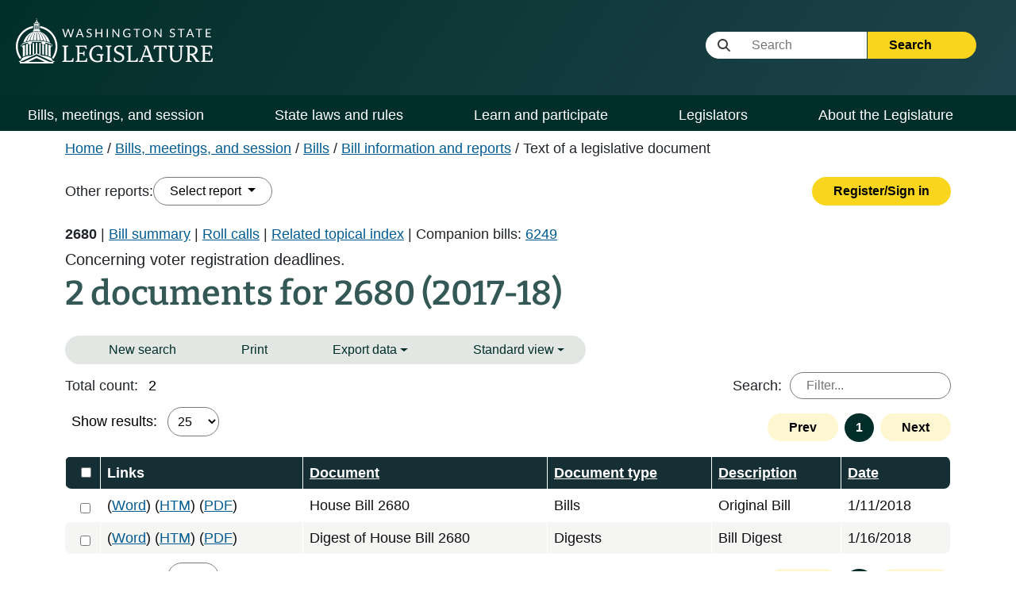

--- FILE ---
content_type: text/html; charset=utf-8
request_url: https://app.leg.wa.gov/bi/tld/documentsearchresults?biennium=2017-18&name=2680
body_size: 74973
content:
<!DOCTYPE html>
<html lang="en-us">
<head>
    <base href="/bi/" />
    <!--Blazor:{"type":"server","prerenderId":"470c04f2491246f9b9bf4515dec94f50","key":{"locationHash":"77D12F14A8105320B1AAED6AE7E689DA0EC4483270A645E84079EAA0FFDF550D:0","formattedComponentKey":""},"sequence":0,"descriptor":"CfDJ8IuzEKNSE\u002BpBtW9L5KKTQ\u002BWYJRQvSdy2CsQl1TK7T7s2hZxXnSjBVgGM5w4NT\u002BDilCIycmlz4Qr8mcLo3S6IMuWuzIT8UbTlMz\u002BhRAmBmJaRhG0Nc/QK1wiTR6XKZ3YDf\u002BUtvnLRJPzgrQsj3Agyy6jtUTlG3xqdpPc2KW\u002BjZGiaJ4sVgrf\u002BCVTjny0CMaUYHwWw5UWpGN8GxCfHVEqsi\u002BrFhNCjeGvSaIgEY4LehyE8VKfxsfru10wgSl6aolTAQYM5DkBHYvWJMPRTblB9tuhBzuVl9IrQkfROVCAW\u002BTIInZvhsP8/tmAnW2U6\u002Bvf8LAQxbDd5164fGaj8Ixgd\u002BqLiagXPbNn72\u002BYZQb8uotztgW5E2BrjZsDD/W6Gd5h/xJWSPC9jpG86WyAmCggZWaVq8rKvN0PNMkfeI2X6kIRAfA73sIYrZdNC4dZIjVDnYpYYCtWHFy75LzScIJAyMdduZl6hNlSJyyb\u002BJoworeqsU2tuUtnUi0tGjxgmAkibVUFVD7vvHYEUOzNtUrNLNgE9/h3sdkxiHlrOvjzY1A58248Pu3wyeowTlBXqho4MYgaxQ6HbAXvWyIJrEdihXeE="}--><!--Blazor:{"prerenderId":"470c04f2491246f9b9bf4515dec94f50"}-->

    <meta charset="utf-8" />
    <meta name="viewport" content="width=device-width, initial-scale=1.0" />
    <title>Detailed Legislative Reports</title>

    <meta http-equiv="X-UA-Compatible" content="IE=EDGE" />

    <link rel="stylesheet" href="/bi/custom.css" />
    <link rel="stylesheet" href="/bi/css/site.min.css?v=wh_eYm7Pb9WtH5KboHQdjup8ZM5Oq6oSy7Bwxz3JVWc" />
    <link href="/bi/css/print.css" rel="stylesheet" media="print" />

    <link href="./rcl.css" rel="stylesheet" />
    <link rel="stylesheet" href="./_content/PublicWebsite.Shared.Components/styles/pw-global.css" />

    <noscript>
        <meta http-equiv="refresh" content="0;url=/bi/Home/NoScript" />
    </noscript>

    <script type="text/javascript" src="/ruxitagentjs_ICANVfhqrux_10327251022105625.js" data-dtconfig="rid=RID_-830878840|rpid=883346904|domain=wa.gov|reportUrl=/rb_bf18608ouf|app=7ef0912e9fe01d74|owasp=1|featureHash=ICANVfhqrux|srsr=10000|rdnt=1|uxrgce=1|cuc=34ku8urp|mel=100000|dpvc=1|md=mdcc1=a#main ^rb main ^rb div.d-flex.flex-row ^rb div.col-sm-6.col-md-5.d-flex.justify-content-end ^rb div ^rb form ^rb span|lastModification=1768611145406|tp=500,50,0|srbbv=2|agentUri=/ruxitagentjs_ICANVfhqrux_10327251022105625.js"></script><script>(function(i,s,o,g,r,a,m){i['GoogleAnalyticsObject']=r;i[r]=i[r]||function(){(i[r].q=i[r].q||[]).push(arguments)},i[r].l=1*new Date();a=s.createElement(o),m=s.getElementsByTagName(o)[0];a.async=1;a.src=g;m.parentNode.insertBefore(a,m)})(window,document,'script','//www.google-analytics.com/analytics.js','ga');ga('create', 'UA-798075-3', 'wa.gov');ga('send', 'pageview');</script>
    
    <script>
        window.BASE_URL = '/bi/';
        function applyBase(url) {
            var base = BASE_URL.substring(0, BASE_URL.length - 1);
            if (!url.startsWith('/')) {
                url = '/' + url;
            }
            if (base && !url.startsWith(base)) {
                return base + url;
            }
            return url;
        }
    </script>

    
    <!-- Google tag (gtag.js) -->
    <script async src="https://www.googletagmanager.com/gtag/js?id=G-Z20714FF1P"></script>
    <script>
        window.dataLayer = window.dataLayer || [];
        function gtag(){dataLayer.push(arguments);}
        gtag('js', new Date());
        gtag('config', 'G-Z20714FF1P');
    </script>
    
</head>
<body>
    <div class="main-layout-container">
        <!--Blazor:{"type":"server","prerenderId":"b3ee1449fde340dba86737e9705ae913","key":{"locationHash":"B15F5FE46C41D668AE505AC00D26381E8FE8FB597B63444FD35CB493DCA5C122:0","formattedComponentKey":""},"sequence":1,"descriptor":"CfDJ8IuzEKNSE\u002BpBtW9L5KKTQ\u002BXq2oulD5Xwc1p9SqH1rlS51Rq9gRai3\u002B1X/zJ98JF8WSH5OlMzUQHMYDIhqRR4r9UWRueOaeqQNDE19OQeOc2xbr4uYwAduL6AEzwihIAeIoMI5RCmIyvrox9IGvf0Lh/M2XeAlRPzuBe20ldjzaVNSxJ4VjzmZzdV6VpphOhFr0sGdLnAhvqMBnfstmXQIfEh1yJATaZvK1SNk1BXD0IPTzHgc\u002BNJfki7dyNPWcarm1jO2/PY4C7KPBEYaWLKXiEMqvw4Q9evMwyaFUrDq8L8R4SnQvaHSj3Uyo9AA4bmKIH4wky/Fv168M5A0ynej8oXBcCKcepEleABYKHKOYhu1yCAFTAilaZajNFGVzkOllrOSZf\u002BJVpHUj23nqBii3c9TH0fld9WhXF\u002B3Xi3Edtvg\u002BgN4\u002BNmCHDn28XDEu625/AjPNhcLEv/f5cXQ7lIU8u7pOu\u002BfM3gVQDuUWgWOIjdSVAS\u002BuNhQuz7B79\u002B/uKy7Azue8DyxQLtpcpNA9KB4195TUEGubHEaXVTpTyDpYQRr0Z0MkvEg4dSgYO4YSxB\u002BLTpWyXP0WtVrgE409V51wI="}--><!--Blazor:{"prerenderId":"b3ee1449fde340dba86737e9705ae913"}-->
        <!--Blazor:{"type":"server","prerenderId":"8dcbdd92bc4b43b0b3cb22a4a83cfa4d","key":{"locationHash":"DAD593D055482EE076BC9DF6FF89176EBBCFC42D68076D121ADD5E2F26C5F8B2:0","formattedComponentKey":""},"sequence":2,"descriptor":"CfDJ8IuzEKNSE\u002BpBtW9L5KKTQ\u002BXAp/hWXo30rrNboiYDVWB7fBYqjhVCFwoDKwbfzJlMBBSGV8vuAzYOXTOpoFskXRhdTeKwuog9ZUcJtupwodTFHW/FuBvNbkv5yBV/hO4QQzqGF66aJkt4sEEc2lJS98Cp0shJ0KJLol\u002B0vn1fytF2pwGDA/8Xi8BAPIevBw6eYX1\u002BdVw3VHQ\u002BksbzreMOkd7gkVdraP/OP2DCmrUdq0mM02YrtQDlebtXx7NcCh4ICSZ3RjtS6B1ejkMqUD/WSnXxOUekTF3GK8FhOZPpMQlcbFt9N1AoufSSpAapBMCVpWpotmYk1EdZuD6hT9fKi8wKwwNKX0Gs1wgxueBbBvPatBRM26fTpsaqJ0XQNmxg/pYgUyCUGj\u002BjPk0kKkttLBnDbFSScoCKe6oruIUv68l8fZiuxWs1hqJKK9aZPFBulXT5JX2kn0V4Hi56DMEBFuJInXHRbJAsVlHuWsiWf4Pyn6I/JrO6E4ErwYgOhulKXy6jLjGo5dQBP/aPevMPe3\u002B0q\u002Be/\u002Bj53SCfkbChCPOCLjAr2Px0CSFVqVNnIlqhKhcF6BvG6rH21HSIKv\u002BWvQdM="}--><div class="pw-header-component" b-941zr87zcj><header b-941zr87zcj><div id="menu-open" b-941zr87zcj><button onclick="Navigation.openMenu();" b-941zr87zcj><i class="fa-solid fa-bars" b-941zr87zcj></i> <span b-941zr87zcj>Menu</span></button></div>
        <div class="row g-0" b-941zr87zcj><div class="col-4" b-941zr87zcj><a href="https://leg.wa.gov" b-941zr87zcj><img src="_content/PublicWebsite.Shared.Components/images/logo.svg" class="page-logo" alt="Washington State Legislature Home" id="logo" b-941zr87zcj></a></div>
            <div class="col-8" b-941zr87zcj><div id="siteSearch" class="float-end" b-941zr87zcj><div class="input-group" b-941zr87zcj><label class="visually-hidden" for="headerSearchTerm" b-941zr87zcj>Website Search Term</label>

                        <input type="text" id="headerSearchTerm" class="input-text search-term site-search-input" placeholder="&nbsp;&nbsp;&nbsp;&nbsp;&nbsp;&nbsp;&nbsp;&nbsp;&nbsp;&nbsp;&nbsp;Search" b-941zr87zcj>

                        <button onclick="Navigation.siteSearch(this);" data-use-new-search="false" b-941zr87zcj>
                            Search <i class="fa-solid fa-arrow-right" b-941zr87zcj></i></button></div></div>

                <div id="googleOptions" class="float-end" b-941zr87zcj><div id="googleTranslate" b-941zr87zcj></div></div></div></div></header></div>

<script type="text/javascript" src="//translate.google.com/translate_a/element.js?cb=googleTranslateElementInit" b-941zr87zcj></script><!--Blazor:{"prerenderId":"8dcbdd92bc4b43b0b3cb22a4a83cfa4d"}-->
        <!--Blazor:{"type":"server","prerenderId":"1528b632dd224d09bb947d019701abaf","key":{"locationHash":"EC630D538378C36B07C5B8E023B2712EA53F2336E6F36AC0A2E3AF8FBB8A2C87:0","formattedComponentKey":""},"sequence":3,"descriptor":"CfDJ8IuzEKNSE\u002BpBtW9L5KKTQ\u002BW4qbXQzTfFNQAhwcZPqJOFeq47vicEDdrbA8wKNSpyHAozR\u002Bmbn7InC18/6f24uBTCbHjoHPJetnYMPQG7Hkfxc3SJ2YJVJFziMtO7zwb5fFIYsEKaL/QWWXmFm64pkE7yOycH3Ih6GvheBBulHAD6nL6cz1vfvV/ZXvIWZgXN1n/ojNBPnsPkRonL4eDMpylYGyxTNFs0obzArPbOwskDYj\u002BM6oxStiSLya8UBsBLIKh9s9G5djnZMxQsPHKOB1GqVmqLvOYN2tcF13sdQJuFTs6gDMgN3lHp3jo04wrjV4VN/of\u002B8EufsQx6x/1Zt2QYriCrJXFk0Y24fzjedwQhd0CENHHsZRIiHMqI9aGBVYQWJA9Um2PwFDxijWFgNRx\u002BCfd0NcwiHHee1ViaWfEthPtgbCwO4PeWRTWqnMth5m9SRBnQueeVGL66LQTU\u002BRmS/xxAfs2FYFDvmYpI824tscmyM6xF9IX2o7B0bsy9tWmGu493YMTgZ9z8Mzb4Gjc1QHoJS1lhdFs\u002B5D/\u002BNbtdCWubIgrlI9JOp5uttT\u002BkhKFyRHl8P0CyEXfbNe0WNno="}--><div class="pw-navbar-component" b-bu8pxafeas><nav b-bu8pxafeas><div id="menu-close" b-bu8pxafeas><div b-bu8pxafeas>
                Menu
            </div>
            <div b-bu8pxafeas><button onclick="Navigation.closeMenu();" b-bu8pxafeas><i class="fa-solid fa-xmark" b-bu8pxafeas></i>
                    <span b-bu8pxafeas>Menu</span></button></div></div>

        <div id="menu-tools" b-bu8pxafeas><div id="nav-google-container" b-bu8pxafeas></div>
            <div id="site-search" b-bu8pxafeas><div class="input-group" b-bu8pxafeas><label for="nav-searchterm" b-bu8pxafeas>Website Search Term</label>

                    <input type="text" id="nav-searchterm" class="site-search-input" placeholder="&nbsp;&nbsp;&nbsp;&nbsp;&nbsp;&nbsp;&nbsp;&nbsp;&nbsp;&nbsp;Search" b-bu8pxafeas>

                    <button onclick="Navigation.siteSearch(this);" data-use-new-search="false" b-bu8pxafeas>
                        Search <i class="fa-solid fa-arrow-right" b-bu8pxafeas></i></button></div></div></div>

        <ul role="list" class="level1" b-bu8pxafeas><li role="listitem" b-bu8pxafeas><span class="desktop-link " b-bu8pxafeas><a href="https://leg.wa.gov/bills-meetings-and-session/" class="dropdown-item" b-bu8pxafeas>Bills, meetings, and session</a>
                                <button class="level1" onclick="Navigation.showMenu(this)" aria-expanded="false" aria-label="Open or close &#x27;Bills, meetings, and session&#x27; sub-menu" aria-controls="level1-menu-0" id="level1-button-0" b-bu8pxafeas><i class="fa-solid fa-chevron-down" b-bu8pxafeas></i></button></span>
                            <span class="mobile-link" b-bu8pxafeas><a href="https://leg.wa.gov/bills-meetings-and-session/" b-bu8pxafeas>Bills, meetings, and session</a>
                                <button class="level1" onclick="Navigation.showMenu(this)" aria-label="Open or close &#x27;Bills, meetings, and session&#x27; sub-menu" aria-expanded="false" aria-controls="level1-menu-0" id="level1-button-0" b-bu8pxafeas><i class="fa-solid fa-chevron-down" b-bu8pxafeas></i></button></span><ul class="level2  " id="level1-menu-0" role="region" aria-labelledby="level1-button-0" b-bu8pxafeas><li class="level2-item" b-bu8pxafeas><div b-bu8pxafeas><div class="left-menu" b-bu8pxafeas><span b-bu8pxafeas><a href="https://leg.wa.gov/bills-meetings-and-session/bills/" target="_self" b-bu8pxafeas>Bills</a>
                                                                <button class="level2" onclick="Navigation.showSubmenu(this)" onmouseover="Navigation.showSubmenu(this, true)" aria-label="Open or close &#x27;Bills&#x27; sub-menu" aria-expanded="false" aria-controls="level2-menu-0" id="level2-button-0" b-bu8pxafeas><i class="fa-solid fa-chevron-right" b-bu8pxafeas></i></button></span></div>
                                                        <div class="right-menu" b-bu8pxafeas><ul class="level3" style="columns:2" id="level2-menu-0" role="region" aria-labelledby="level2-button-0" b-bu8pxafeas><li b-bu8pxafeas><a href="https://leg.wa.gov/bills-meetings-and-session/bills/how-to-track-a-bill/" target="_self" class="dropdown-item" b-bu8pxafeas>How to track a bill</a></li><li b-bu8pxafeas><a href="https://leg.wa.gov/bills-meetings-and-session/bills/how-to-comment-on-a-bill/" target="_self" class="dropdown-item" b-bu8pxafeas>How to comment on a bill</a></li><li b-bu8pxafeas><a href="https://leg.wa.gov/bills-meetings-and-session/bills/help-with-bills/" target="_self" class="dropdown-item" b-bu8pxafeas>Help with bills</a></li><li b-bu8pxafeas><a href="https://leg.wa.gov/bills-meetings-and-session/bills/data-and-statistics/" target="_self" class="dropdown-item" b-bu8pxafeas>Data and statistics</a></li><li b-bu8pxafeas><a href="https://app.leg.wa.gov/billinfo/prefiled" target="_self" class="dropdown-item" b-bu8pxafeas>Prefiled bills</a></li></ul></div></div></li><li class="level2-item" b-bu8pxafeas><div b-bu8pxafeas><div class="left-menu" b-bu8pxafeas><span b-bu8pxafeas><a href="https://app.leg.wa.gov/committeeschedules/" target="_self" b-bu8pxafeas>Meeting schedules</a></span></div>
                                                        <div class="right-menu" b-bu8pxafeas></div></div></li><li class="level2-item" b-bu8pxafeas><div b-bu8pxafeas><div class="left-menu" b-bu8pxafeas><span b-bu8pxafeas><a href="https://leg.wa.gov/bills-meetings-and-session/session/" target="_self" b-bu8pxafeas>Session</a>
                                                                <button class="level2" onclick="Navigation.showSubmenu(this)" onmouseover="Navigation.showSubmenu(this, true)" aria-label="Open or close &#x27;Session&#x27; sub-menu" aria-expanded="false" aria-controls="level2-menu-1" id="level2-button-1" b-bu8pxafeas><i class="fa-solid fa-chevron-right" b-bu8pxafeas></i></button></span></div>
                                                        <div class="right-menu" b-bu8pxafeas><ul class="level3" style="" id="level2-menu-1" role="region" aria-labelledby="level2-button-1" b-bu8pxafeas><li b-bu8pxafeas><a href="https://leg.wa.gov/bills-meetings-and-session/session/how-to-testify-at-a-committee-meeting/" target="_self" class="dropdown-item" b-bu8pxafeas>How to testify at a committee meeting</a></li><li b-bu8pxafeas><a href="https://leg.wa.gov/bills-meetings-and-session/session/session-documents/" target="_self" class="dropdown-item" b-bu8pxafeas>Session documents</a></li></ul></div></div></li><li class="level2-item" b-bu8pxafeas><div b-bu8pxafeas><div class="left-menu" b-bu8pxafeas><span b-bu8pxafeas><a href="https://app.leg.wa.gov/billinfo/initiatives" target="_self" b-bu8pxafeas>Initiatives and referenda</a></span></div>
                                                        <div class="right-menu" b-bu8pxafeas></div></div></li></ul></li><li role="listitem" b-bu8pxafeas><span class="desktop-link " b-bu8pxafeas><a href="https://leg.wa.gov/state-laws-and-rules/" class="dropdown-item" b-bu8pxafeas>State laws and rules</a>
                                <button class="level1" onclick="Navigation.showMenu(this)" aria-expanded="false" aria-label="Open or close &#x27;State laws and rules&#x27; sub-menu" aria-controls="level1-menu-1" id="level1-button-1" b-bu8pxafeas><i class="fa-solid fa-chevron-down" b-bu8pxafeas></i></button></span>
                            <span class="mobile-link" b-bu8pxafeas><a href="https://leg.wa.gov/state-laws-and-rules/" b-bu8pxafeas>State laws and rules</a>
                                <button class="level1" onclick="Navigation.showMenu(this)" aria-label="Open or close &#x27;State laws and rules&#x27; sub-menu" aria-expanded="false" aria-controls="level1-menu-1" id="level1-button-1" b-bu8pxafeas><i class="fa-solid fa-chevron-down" b-bu8pxafeas></i></button></span><ul class="level2  " id="level1-menu-1" role="region" aria-labelledby="level1-button-1" b-bu8pxafeas><li class="level2-item" b-bu8pxafeas><div b-bu8pxafeas><div class="left-menu" b-bu8pxafeas><span b-bu8pxafeas><a href="https://leg.wa.gov/state-laws-and-rules/washington-state-constitution/" target="_self" b-bu8pxafeas>Washington State Constitution</a></span></div>
                                                        <div class="right-menu" b-bu8pxafeas></div></div></li><li class="level2-item" b-bu8pxafeas><div b-bu8pxafeas><div class="left-menu" b-bu8pxafeas><span b-bu8pxafeas><a href="https://leg.wa.gov/state-laws-and-rules/state-laws-rcw/" target="_self" b-bu8pxafeas>State laws (RCW)</a>
                                                                <button class="level2" onclick="Navigation.showSubmenu(this)" onmouseover="Navigation.showSubmenu(this, true)" aria-label="Open or close &#x27;State laws (RCW)&#x27; sub-menu" aria-expanded="false" aria-controls="level2-menu-2" id="level2-button-2" b-bu8pxafeas><i class="fa-solid fa-chevron-right" b-bu8pxafeas></i></button></span></div>
                                                        <div class="right-menu" b-bu8pxafeas><ul class="level3" style="" id="level2-menu-2" role="region" aria-labelledby="level2-button-2" b-bu8pxafeas><li b-bu8pxafeas><a href="https://leg.wa.gov/state-laws-and-rules/state-laws-rcw/session-laws/" target="_self" class="dropdown-item" b-bu8pxafeas>Session laws</a></li><li b-bu8pxafeas><a href="https://leg.wa.gov/state-laws-and-rules/state-laws-rcw/past-versions-of-state-laws/" target="_self" class="dropdown-item" b-bu8pxafeas>Past versions of state laws</a></li><li b-bu8pxafeas><a href="https://leg.wa.gov/state-laws-and-rules/state-laws-rcw/help-with-state-laws/" target="_self" class="dropdown-item" b-bu8pxafeas>Help with state laws</a></li></ul></div></div></li><li class="level2-item" b-bu8pxafeas><div b-bu8pxafeas><div class="left-menu" b-bu8pxafeas><span b-bu8pxafeas><a href="https://leg.wa.gov/state-laws-and-rules/state-rules-wac/" target="_self" b-bu8pxafeas>State rules (WAC)</a>
                                                                <button class="level2" onclick="Navigation.showSubmenu(this)" onmouseover="Navigation.showSubmenu(this, true)" aria-label="Open or close &#x27;State rules (WAC)&#x27; sub-menu" aria-expanded="false" aria-controls="level2-menu-3" id="level2-button-3" b-bu8pxafeas><i class="fa-solid fa-chevron-right" b-bu8pxafeas></i></button></span></div>
                                                        <div class="right-menu" b-bu8pxafeas><ul class="level3" style="" id="level2-menu-3" role="region" aria-labelledby="level2-button-3" b-bu8pxafeas><li b-bu8pxafeas><a href="https://leg.wa.gov/state-laws-and-rules/state-rules-wac/past-versions-of-state-rules/" target="_self" class="dropdown-item" b-bu8pxafeas>Past versions of state rules</a></li></ul></div></div></li><li class="level2-item" b-bu8pxafeas><div b-bu8pxafeas><div class="left-menu" b-bu8pxafeas><span b-bu8pxafeas><a href="https://leg.wa.gov/state-laws-and-rules/washington-state-register/" target="_self" b-bu8pxafeas>Washington State Register</a>
                                                                <button class="level2" onclick="Navigation.showSubmenu(this)" onmouseover="Navigation.showSubmenu(this, true)" aria-label="Open or close &#x27;Washington State Register&#x27; sub-menu" aria-expanded="false" aria-controls="level2-menu-4" id="level2-button-4" b-bu8pxafeas><i class="fa-solid fa-chevron-right" b-bu8pxafeas></i></button></span></div>
                                                        <div class="right-menu" b-bu8pxafeas><ul class="level3" style="" id="level2-menu-4" role="region" aria-labelledby="level2-button-4" b-bu8pxafeas><li b-bu8pxafeas><a href="https://leg.wa.gov/state-laws-and-rules/washington-state-register/rule-making-help/" target="_self" class="dropdown-item" b-bu8pxafeas>Rule-making help</a></li><li b-bu8pxafeas><a href="https://leg.wa.gov/state-laws-and-rules/washington-state-register/rule-making-activity/" target="_self" class="dropdown-item" b-bu8pxafeas>Rule-making activity</a></li></ul></div></div></li><li class="level2-item" b-bu8pxafeas><div b-bu8pxafeas><div class="left-menu" b-bu8pxafeas><span b-bu8pxafeas><a href="https://leg.wa.gov/state-laws-and-rules/washington-state-register/rule-making-help/rule-drafting-service-rds/" target="_self" b-bu8pxafeas>Rule Drafting Service (RDS)</a></span></div>
                                                        <div class="right-menu" b-bu8pxafeas></div></div></li></ul></li><li role="listitem" b-bu8pxafeas><span class="desktop-link " b-bu8pxafeas><a href="https://leg.wa.gov/learn-and-participate/" class="dropdown-item" b-bu8pxafeas>Learn and participate</a>
                                <button class="level1" onclick="Navigation.showMenu(this)" aria-expanded="false" aria-label="Open or close &#x27;Learn and participate&#x27; sub-menu" aria-controls="level1-menu-2" id="level1-button-2" b-bu8pxafeas><i class="fa-solid fa-chevron-down" b-bu8pxafeas></i></button></span>
                            <span class="mobile-link" b-bu8pxafeas><a href="https://leg.wa.gov/learn-and-participate/" b-bu8pxafeas>Learn and participate</a>
                                <button class="level1" onclick="Navigation.showMenu(this)" aria-label="Open or close &#x27;Learn and participate&#x27; sub-menu" aria-expanded="false" aria-controls="level1-menu-2" id="level1-button-2" b-bu8pxafeas><i class="fa-solid fa-chevron-down" b-bu8pxafeas></i></button></span><ul class="level2  " id="level1-menu-2" role="region" aria-labelledby="level1-button-2" b-bu8pxafeas><li class="level2-item" b-bu8pxafeas><div b-bu8pxafeas><div class="left-menu" b-bu8pxafeas><span b-bu8pxafeas><a href="https://leg.wa.gov/learn-and-participate/civic-education-programs/" target="_self" b-bu8pxafeas>Civic education programs</a>
                                                                <button class="level2" onclick="Navigation.showSubmenu(this)" onmouseover="Navigation.showSubmenu(this, true)" aria-label="Open or close &#x27;Civic education programs&#x27; sub-menu" aria-expanded="false" aria-controls="level2-menu-5" id="level2-button-5" b-bu8pxafeas><i class="fa-solid fa-chevron-right" b-bu8pxafeas></i></button></span></div>
                                                        <div class="right-menu" b-bu8pxafeas><ul class="level3" style="" id="level2-menu-5" role="region" aria-labelledby="level2-button-5" b-bu8pxafeas><li b-bu8pxafeas><a href="https://leg.wa.gov/learn-and-participate/civic-education-programs/page-program/" target="_self" class="dropdown-item" b-bu8pxafeas>Page Program</a></li><li b-bu8pxafeas><a href="https://leg.wa.gov/learn-and-participate/civic-education-programs/internship-program/" target="_self" class="dropdown-item" b-bu8pxafeas>Internship Program</a></li><li b-bu8pxafeas><a href="https://leg.wa.gov/learn-and-participate/civic-education-programs/legislative-scholar-program/" target="_self" class="dropdown-item" b-bu8pxafeas>Legislative Scholar Program</a></li></ul></div></div></li><li class="level2-item" b-bu8pxafeas><div b-bu8pxafeas><div class="left-menu" b-bu8pxafeas><span b-bu8pxafeas><a href="https://leg.wa.gov/learn-and-participate/how-a-bill-becomes-a-law/" target="_self" b-bu8pxafeas>How a bill becomes a law</a></span></div>
                                                        <div class="right-menu" b-bu8pxafeas></div></div></li><li class="level2-item" b-bu8pxafeas><div b-bu8pxafeas><div class="left-menu" b-bu8pxafeas><span b-bu8pxafeas><a href="https://leg.wa.gov/learn-and-participate/how-to-participate-in-the-lawmaking-process/" target="_self" b-bu8pxafeas>How to participate in the lawmaking process</a></span></div>
                                                        <div class="right-menu" b-bu8pxafeas></div></div></li><li class="level2-item" b-bu8pxafeas><div b-bu8pxafeas><div class="left-menu" b-bu8pxafeas><span b-bu8pxafeas><a href="https://leg.wa.gov/learn-and-participate/educational-resources/" target="_self" b-bu8pxafeas>Educational resources</a>
                                                                <button class="level2" onclick="Navigation.showSubmenu(this)" onmouseover="Navigation.showSubmenu(this, true)" aria-label="Open or close &#x27;Educational resources&#x27; sub-menu" aria-expanded="false" aria-controls="level2-menu-6" id="level2-button-6" b-bu8pxafeas><i class="fa-solid fa-chevron-right" b-bu8pxafeas></i></button></span></div>
                                                        <div class="right-menu" b-bu8pxafeas><ul class="level3" style="columns:2" id="level2-menu-6" role="region" aria-labelledby="level2-button-6" b-bu8pxafeas><li b-bu8pxafeas><a href="https://leg.wa.gov/learn-and-participate/educational-resources/classroom-and-learning-materials/" target="_self" class="dropdown-item" b-bu8pxafeas>Classroom and learning materials</a></li><li b-bu8pxafeas><a href="https://leg.wa.gov/learn-and-participate/educational-resources/legislative-documents-in-alphabetical-order/" target="_self" class="dropdown-item" b-bu8pxafeas>Legislative documents in alphabetical order</a></li><li b-bu8pxafeas><a href="https://leg.wa.gov/learn-and-participate/educational-resources/pension-education/" target="_self" class="dropdown-item" b-bu8pxafeas>Pension education</a></li><li b-bu8pxafeas><a href="https://leg.wa.gov/learn-and-participate/educational-resources/state-symbols/" target="_self" class="dropdown-item" b-bu8pxafeas>State symbols</a></li><li b-bu8pxafeas><a href="https://leg.wa.gov/learn-and-participate/educational-resources/civics-organizations/" target="_self" class="dropdown-item" b-bu8pxafeas>Civics organizations</a></li></ul></div></div></li><li class="level2-item" b-bu8pxafeas><div b-bu8pxafeas><div class="left-menu" b-bu8pxafeas><span b-bu8pxafeas><a href="https://fiscal.wa.gov/" target="_blank" b-bu8pxafeas>State budgets (fiscal.wa.gov)</a></span></div>
                                                        <div class="right-menu" b-bu8pxafeas></div></div></li><li class="level2-item" b-bu8pxafeas><div b-bu8pxafeas><div class="left-menu" b-bu8pxafeas><span b-bu8pxafeas><a href="https://leg.wa.gov/learn-and-participate/glossary/" target="_self" b-bu8pxafeas>Glossary of legislative terms</a></span></div>
                                                        <div class="right-menu" b-bu8pxafeas></div></div></li></ul></li><li role="listitem" b-bu8pxafeas><span class="desktop-link " b-bu8pxafeas><a href="https://leg.wa.gov/legislators/" class="dropdown-item" b-bu8pxafeas>Legislators</a>
                                <button class="level1" onclick="Navigation.showMenu(this)" aria-expanded="false" aria-label="Open or close &#x27;Legislators&#x27; sub-menu" aria-controls="level1-menu-3" id="level1-button-3" b-bu8pxafeas><i class="fa-solid fa-chevron-down" b-bu8pxafeas></i></button></span>
                            <span class="mobile-link" b-bu8pxafeas><a href="https://leg.wa.gov/legislators/" b-bu8pxafeas>Legislators</a>
                                <button class="level1" onclick="Navigation.showMenu(this)" aria-label="Open or close &#x27;Legislators&#x27; sub-menu" aria-expanded="false" aria-controls="level1-menu-3" id="level1-button-3" b-bu8pxafeas><i class="fa-solid fa-chevron-down" b-bu8pxafeas></i></button></span><ul class="level2  " id="level1-menu-3" role="region" aria-labelledby="level1-button-3" b-bu8pxafeas><li class="level2-item" b-bu8pxafeas><div b-bu8pxafeas><div class="left-menu" b-bu8pxafeas><span b-bu8pxafeas><a href="https://app.leg.wa.gov/districtfinder" target="_self" b-bu8pxafeas>District Finder</a></span></div>
                                                        <div class="right-menu" b-bu8pxafeas></div></div></li><li class="level2-item" b-bu8pxafeas><div b-bu8pxafeas><div class="left-menu" b-bu8pxafeas><span b-bu8pxafeas><a href="https://leg.wa.gov/legislators/legislator-directories/" target="_self" b-bu8pxafeas>Legislator directories</a></span></div>
                                                        <div class="right-menu" b-bu8pxafeas></div></div></li><li class="level2-item" b-bu8pxafeas><div b-bu8pxafeas><div class="left-menu" b-bu8pxafeas><span b-bu8pxafeas><a href="https://leg.wa.gov/legislators/how-to-send-a-message-to-a-legislator/" target="_self" b-bu8pxafeas>How to send a message to a legislator</a></span></div>
                                                        <div class="right-menu" b-bu8pxafeas></div></div></li><li class="level2-item" b-bu8pxafeas><div b-bu8pxafeas><div class="left-menu" b-bu8pxafeas><span b-bu8pxafeas><a href="https://leg.wa.gov/legislators/house-and-senate-class-photos/" target="_self" b-bu8pxafeas>House and Senate class photos</a>
                                                                <button class="level2" onclick="Navigation.showSubmenu(this)" onmouseover="Navigation.showSubmenu(this, true)" aria-label="Open or close &#x27;House and Senate class photos&#x27; sub-menu" aria-expanded="false" aria-controls="level2-menu-7" id="level2-button-7" b-bu8pxafeas><i class="fa-solid fa-chevron-right" b-bu8pxafeas></i></button></span></div>
                                                        <div class="right-menu" b-bu8pxafeas><ul class="level3" style="" id="level2-menu-7" role="region" aria-labelledby="level2-button-7" b-bu8pxafeas><li b-bu8pxafeas><a href="https://leg.wa.gov/legislators/house-and-senate-class-photos/house-class-photos/" target="_self" class="dropdown-item" b-bu8pxafeas>House Class Photos</a></li><li b-bu8pxafeas><a href="https://leg.wa.gov/legislators/house-and-senate-class-photos/senate-class-photos/" target="_self" class="dropdown-item" b-bu8pxafeas>Senate Class Photos</a></li></ul></div></div></li></ul></li><li role="listitem" b-bu8pxafeas><span class="desktop-link " b-bu8pxafeas><a href="https://leg.wa.gov/about-the-legislature/" class="dropdown-item" b-bu8pxafeas>About the Legislature</a>
                                <button class="level1" onclick="Navigation.showMenu(this)" aria-expanded="false" aria-label="Open or close &#x27;About the Legislature&#x27; sub-menu" aria-controls="level1-menu-4" id="level1-button-4" b-bu8pxafeas><i class="fa-solid fa-chevron-down" b-bu8pxafeas></i></button></span>
                            <span class="mobile-link" b-bu8pxafeas><a href="https://leg.wa.gov/about-the-legislature/" b-bu8pxafeas>About the Legislature</a>
                                <button class="level1" onclick="Navigation.showMenu(this)" aria-label="Open or close &#x27;About the Legislature&#x27; sub-menu" aria-expanded="false" aria-controls="level1-menu-4" id="level1-button-4" b-bu8pxafeas><i class="fa-solid fa-chevron-down" b-bu8pxafeas></i></button></span><ul class="level2  " id="level1-menu-4" role="region" aria-labelledby="level1-button-4" b-bu8pxafeas><li class="level2-item" b-bu8pxafeas><div b-bu8pxafeas><div class="left-menu" b-bu8pxafeas><span b-bu8pxafeas><a href="https://leg.wa.gov/about-the-legislature/house-of-representatives/" target="_self" b-bu8pxafeas>House of Representatives</a>
                                                                <button class="level2" onclick="Navigation.showSubmenu(this)" onmouseover="Navigation.showSubmenu(this, true)" aria-label="Open or close &#x27;House of Representatives&#x27; sub-menu" aria-expanded="false" aria-controls="level2-menu-8" id="level2-button-8" b-bu8pxafeas><i class="fa-solid fa-chevron-right" b-bu8pxafeas></i></button></span></div>
                                                        <div class="right-menu" b-bu8pxafeas><ul class="level3" style="" id="level2-menu-8" role="region" aria-labelledby="level2-button-8" b-bu8pxafeas><li b-bu8pxafeas><a href="https://leg.wa.gov/about-the-legislature/house-of-representatives/house-administration/" target="_self" class="dropdown-item" b-bu8pxafeas>House Administration</a></li><li b-bu8pxafeas><a href="https://leg.wa.gov/about-the-legislature/house-of-representatives/office-of-program-research/" target="_self" class="dropdown-item" b-bu8pxafeas>Office of Program Research</a></li></ul></div></div></li><li class="level2-item" b-bu8pxafeas><div b-bu8pxafeas><div class="left-menu" b-bu8pxafeas><span b-bu8pxafeas><a href="https://leg.wa.gov/about-the-legislature/senate/" target="_self" b-bu8pxafeas>Senate</a>
                                                                <button class="level2" onclick="Navigation.showSubmenu(this)" onmouseover="Navigation.showSubmenu(this, true)" aria-label="Open or close &#x27;Senate&#x27; sub-menu" aria-expanded="false" aria-controls="level2-menu-9" id="level2-button-9" b-bu8pxafeas><i class="fa-solid fa-chevron-right" b-bu8pxafeas></i></button></span></div>
                                                        <div class="right-menu" b-bu8pxafeas><ul class="level3" style="" id="level2-menu-9" role="region" aria-labelledby="level2-button-9" b-bu8pxafeas><li b-bu8pxafeas><a href="https://leg.wa.gov/about-the-legislature/senate/senate-committee-services/" target="_self" class="dropdown-item" b-bu8pxafeas>Senate Committee Services</a></li><li b-bu8pxafeas><a href="https://leg.wa.gov/about-the-legislature/senate/schedules/" target="_self" class="dropdown-item" b-bu8pxafeas>Schedules</a></li><li b-bu8pxafeas><a href="https://leg.wa.gov/about-the-legislature/senate/leadership/" target="_self" class="dropdown-item" b-bu8pxafeas>Leadership</a></li><li b-bu8pxafeas><a href="https://leg.wa.gov/about-the-legislature/senate/administration/" target="_self" class="dropdown-item" b-bu8pxafeas>Administration</a></li></ul></div></div></li><li class="level2-item" b-bu8pxafeas><div b-bu8pxafeas><div class="left-menu" b-bu8pxafeas><span b-bu8pxafeas><a href="https://leg.wa.gov/about-the-legislature/committees/" target="_self" b-bu8pxafeas>Committees</a></span></div>
                                                        <div class="right-menu" b-bu8pxafeas></div></div></li><li class="level2-item" b-bu8pxafeas><div b-bu8pxafeas><div class="left-menu" b-bu8pxafeas><span b-bu8pxafeas><a href="https://leg.wa.gov/about-the-legislature/legislative-information-center/" target="_self" b-bu8pxafeas>Legislative Information Center</a></span></div>
                                                        <div class="right-menu" b-bu8pxafeas></div></div></li><li class="level2-item" b-bu8pxafeas><div b-bu8pxafeas><div class="left-menu" b-bu8pxafeas><span b-bu8pxafeas><a href="https://leg.wa.gov/about-the-legislature/legislative-agencies/" target="_self" b-bu8pxafeas>Legislative agencies</a>
                                                                <button class="level2" onclick="Navigation.showSubmenu(this)" onmouseover="Navigation.showSubmenu(this, true)" aria-label="Open or close &#x27;Legislative agencies&#x27; sub-menu" aria-expanded="false" aria-controls="level2-menu-10" id="level2-button-10" b-bu8pxafeas><i class="fa-solid fa-chevron-right" b-bu8pxafeas></i></button></span></div>
                                                        <div class="right-menu" b-bu8pxafeas><ul class="level3" style="columns:2" id="level2-menu-10" role="region" aria-labelledby="level2-button-10" b-bu8pxafeas><li b-bu8pxafeas><a href="https://leg.wa.gov/about-the-legislature/legislative-agencies/jlarc/" target="_self" class="dropdown-item" b-bu8pxafeas>Joint Legislative Audit and Review Committee (JLARC)</a></li><li b-bu8pxafeas><a href="https://leg.wa.gov/about-the-legislature/legislative-agencies/jtc/" target="_self" class="dropdown-item" b-bu8pxafeas>Joint Transportation Committee (JTC)</a></li><li b-bu8pxafeas><a href="https://leg.wa.gov/about-the-legislature/legislative-agencies/leb/" target="_self" class="dropdown-item" b-bu8pxafeas>Legislative Ethics Board (LEB)</a></li><li b-bu8pxafeas><a href="https://leg.wa.gov/about-the-legislature/legislative-agencies/leap/" target="_self" class="dropdown-item" b-bu8pxafeas>Legislative Evaluation and Accountability Program (LEAP) Committee</a></li><li b-bu8pxafeas><a href="https://leg.wa.gov/about-the-legislature/legislative-agencies/leg-tech/" target="_self" class="dropdown-item" b-bu8pxafeas>Legislative Service Center (LEG-TECH)</a></li><li b-bu8pxafeas><a href="https://lss.leg.wa.gov/" target="_blank" class="dropdown-item" b-bu8pxafeas>Legislative Support Services (LSS)</a></li><li b-bu8pxafeas><a href="https://leg.wa.gov/about-the-legislature/legislative-agencies/cro/" target="_self" class="dropdown-item" b-bu8pxafeas>Office of the Code Reviser (CRO)</a></li><li b-bu8pxafeas><a href="https://leg.wa.gov/about-the-legislature/legislative-agencies/osllr/" target="_self" class="dropdown-item" b-bu8pxafeas>Office of State Legislative Labor Relations (OSLLR)</a></li><li b-bu8pxafeas><a href="https://leg.wa.gov/about-the-legislature/legislative-agencies/osa/" target="_self" class="dropdown-item" b-bu8pxafeas>Office of the State Actuary (OSA)</a></li></ul></div></div></li><li class="level2-item" b-bu8pxafeas><div b-bu8pxafeas><div class="left-menu" b-bu8pxafeas><span b-bu8pxafeas><a href="https://leg.wa.gov/about-the-legislature/legislative-procedures/" target="_self" b-bu8pxafeas>Legislative procedures</a>
                                                                <button class="level2" onclick="Navigation.showSubmenu(this)" onmouseover="Navigation.showSubmenu(this, true)" aria-label="Open or close &#x27;Legislative procedures&#x27; sub-menu" aria-expanded="false" aria-controls="level2-menu-11" id="level2-button-11" b-bu8pxafeas><i class="fa-solid fa-chevron-right" b-bu8pxafeas></i></button></span></div>
                                                        <div class="right-menu" b-bu8pxafeas><ul class="level3" style="columns:2" id="level2-menu-11" role="region" aria-labelledby="level2-button-11" b-bu8pxafeas><li b-bu8pxafeas><a href="https://leg.wa.gov/about-the-legislature/legislative-procedures/house-rules/" target="_self" class="dropdown-item" b-bu8pxafeas>House rules</a></li><li b-bu8pxafeas><a href="https://leg.wa.gov/about-the-legislature/legislative-procedures/senate-rules/" target="_self" class="dropdown-item" b-bu8pxafeas>Senate rules</a></li><li b-bu8pxafeas><a href="https://leg.wa.gov/about-the-legislature/legislative-procedures/joint-rules/" target="_self" class="dropdown-item" b-bu8pxafeas>Joint rules</a></li><li b-bu8pxafeas><a href="https://leg.wa.gov/about-the-legislature/legislative-procedures/reeds-rules/" target="_self" class="dropdown-item" b-bu8pxafeas>Reed&#x27;s Rules</a></li><li b-bu8pxafeas><a href="https://leg.wa.gov/about-the-legislature/legislative-procedures/senate-emergency-parliamentary-rules/" target="_self" class="dropdown-item" b-bu8pxafeas>Senate emergency parliamentary rules</a></li><li b-bu8pxafeas><a href="https://leg.wa.gov/about-the-legislature/senate/administration/senate-committee-room-rules/" target="_self" class="dropdown-item" b-bu8pxafeas>Senate committee room rules</a></li><li b-bu8pxafeas><a href="https://leg.wa.gov/about-the-legislature/legislative-procedures/code-revisers-office-procedures/" target="_self" class="dropdown-item" b-bu8pxafeas>Code Reviser&#x27;s Office Procedures</a></li><li b-bu8pxafeas><a href="https://leg.wa.gov/about-the-legislature/legislative-procedures/ethics-board-rules/" target="_self" class="dropdown-item" b-bu8pxafeas>Ethics Board rules</a></li><li b-bu8pxafeas><a href="https://leg.wa.gov/state-laws-and-rules/washington-state-constitution/" target="_self" class="dropdown-item" b-bu8pxafeas>Washington State Constitution</a></li></ul></div></div></li><li class="level2-item" b-bu8pxafeas><div b-bu8pxafeas><div class="left-menu" b-bu8pxafeas><span b-bu8pxafeas><a href="https://leg.wa.gov/about-the-legislature/ethics/" target="_self" b-bu8pxafeas>Ethics</a>
                                                                <button class="level2" onclick="Navigation.showSubmenu(this)" onmouseover="Navigation.showSubmenu(this, true)" aria-label="Open or close &#x27;Ethics&#x27; sub-menu" aria-expanded="false" aria-controls="level2-menu-12" id="level2-button-12" b-bu8pxafeas><i class="fa-solid fa-chevron-right" b-bu8pxafeas></i></button></span></div>
                                                        <div class="right-menu" b-bu8pxafeas><ul class="level3" style="columns:2" id="level2-menu-12" role="region" aria-labelledby="level2-button-12" b-bu8pxafeas><li b-bu8pxafeas><a href="https://leg.wa.gov/about-the-legislature/ethics/ethics-advisory-opinions/" target="_self" class="dropdown-item" b-bu8pxafeas>Ethics advisory opinions</a></li><li b-bu8pxafeas><a href="https://leg.wa.gov/about-the-legislature/ethics/ethics-complaint-opinions/" target="_self" class="dropdown-item" b-bu8pxafeas>Ethics complaint opinions</a></li><li b-bu8pxafeas><a href="https://leg.wa.gov/about-the-legislature/ethics/ethics-alerts/" target="_self" class="dropdown-item" b-bu8pxafeas>Ethics alerts</a></li><li b-bu8pxafeas><a href="https://leg.wa.gov/about-the-legislature/ethics/ethics-reports/" target="_self" class="dropdown-item" b-bu8pxafeas>Ethics reports</a></li><li b-bu8pxafeas><a href="https://na4.documents.adobe.com/public/esignWidget?wid=CBFCIBAA3AAABLblqZhDBxzMxm9qEzn8gS4ZvtX5ndW2xR0OmlGlKuIpLSJqHtsZIL4IEUmhDnWTVk-tKJpo*" target="_blank" class="dropdown-item" b-bu8pxafeas>Ethics complaint form</a></li></ul></div></div></li><li class="level2-item" b-bu8pxafeas><div b-bu8pxafeas><div class="left-menu" b-bu8pxafeas><span b-bu8pxafeas><a href="https://leg.wa.gov/about-the-legislature/history-of-the-legislature/" target="_self" b-bu8pxafeas>History of the Legislature</a>
                                                                <button class="level2" onclick="Navigation.showSubmenu(this)" onmouseover="Navigation.showSubmenu(this, true)" aria-label="Open or close &#x27;History of the Legislature&#x27; sub-menu" aria-expanded="false" aria-controls="level2-menu-13" id="level2-button-13" b-bu8pxafeas><i class="fa-solid fa-chevron-right" b-bu8pxafeas></i></button></span></div>
                                                        <div class="right-menu" b-bu8pxafeas><ul class="level3" style="" id="level2-menu-13" role="region" aria-labelledby="level2-button-13" b-bu8pxafeas><li b-bu8pxafeas><a href="https://leg.wa.gov/about-the-legislature/history-of-the-legislature/enabling-act/" target="_self" class="dropdown-item" b-bu8pxafeas>Enabling Act</a></li><li b-bu8pxafeas><a href="https://leg.wa.gov/about-the-legislature/history-of-the-legislature/territorial-history/" target="_self" class="dropdown-item" b-bu8pxafeas>Territorial history</a></li><li b-bu8pxafeas><a href="https://leg.wa.gov/about-the-legislature/history-of-the-legislature/senate-presidents/" target="_self" class="dropdown-item" b-bu8pxafeas>Senate Presidents</a></li><li b-bu8pxafeas><a href="https://leg.wa.gov/about-the-legislature/history-of-the-legislature/preserving-capitol-furniture/" target="_self" class="dropdown-item" b-bu8pxafeas>Preserving Capitol furniture</a></li></ul></div></div></li></ul></li></ul>
        <div id="submenu-container" b-bu8pxafeas></div></nav></div><!--Blazor:{"prerenderId":"1528b632dd224d09bb947d019701abaf"}-->

        <div class="page">
            <main>
                <article>
                    


<div class="container-xl">
    
<div class="breadcrumb">
    <a href="https://leg.wa.gov/">Home</a>
    <span>&nbsp;/&nbsp;</span><a class="link link-links" href="https://leg.wa.gov/bills-meetings-and-session/">Bills, meetings, and session</a>
    <span>&nbsp;/&nbsp;</span><a class="link link-links" href="https://leg.wa.gov/bills-meetings-and-session/bills/">Bills</a>
    <span>&nbsp;/&nbsp;</span><a href="./">Bill information and reports</a>
    <span>&nbsp;/&nbsp;</span><span>Text of a legislative document</span>
</div>


    
<div class="row mb-3">
    <div class="col-12 col-md-6 mt-2 mb-2">
        <div class="d-flex align-items-center gap-2">
            <span class="mb-0">Other reports:</span>
            <div id="other-reports-dropdown" class="dropdown">
                <button class="btn dropdown-toggle"
                        type="button"
                        data-bs-toggle="dropdown"
                        aria-expanded="false">
                    Select report
                </button>
                <ul class="dropdown-menu" role="menu">
                    <li><a class="dropdown-item" href="/bi/">Reports home</a></li>
                    <li><a class="dropdown-item" href="/billsummary">Bill summary</a></li>
                    <li><a class="dropdown-item" href="/bi/topicalindex">Topical index</a></li>
                    <li><a class="dropdown-item" href="/bi/SelectedBillTracking">Selected bill tracking</a></li>
                    <li><a class="dropdown-item" href="/bi/tld">Text of a legislative document</a></li>
                    <li><a class="dropdown-item" href="/bi/billsbysponsor">Bills by sponsor</a></li>
                    <li><a class="dropdown-item" href="/bi/rollcallsonabill">Roll calls on a bill</a></li>
                    <li><a class="dropdown-item" href="/bi/billsinandoutofcommittee">Bills in and out of committee</a></li>
                    <li><a class="dropdown-item" href="/bi/billsbycitation">Bills by citation</a></li>
                    <li><a class="dropdown-item" href="/bi/billstatus">Bill status report</a></li>
                    <li><a class="dropdown-item" href="/bi/companionbillreport">Companion bill report</a></li>
                    <li><a class="dropdown-item" href="/bi/selectedstep">Selected step report</a></li>
                    <li><a class="dropdown-item" href="/bi/legislativeactions">Legislative actions report</a></li>
                    <li><a class="dropdown-item" href="/bi/statisticalreport">Statistical report</a></li>
                    <li><a class="dropdown-item" href="/bi/paperhanging">Paper hanging report</a></li>
                    <li><a class="dropdown-item" href="/bi/leaderoffline">Leader offline report</a></li>
                </ul>
            </div>
        </div>
    </div>

    <div class="col-12 col-md-6 d-flex justify-content-md-end mt-2 mb-2">
        
<div class="account-button">
        <form method="get" action="/bi/MicrosoftIdentity/Account/SignIn">
            <button type="submit" class="btn btn-primary">Register/Sign in</button>
        </form>
</div>
    </div>
</div>






        
<div class="col-sm-6 col-md-7 mt-2 mb-2 padding-0 d-print-none">

    <div id="topNavLinksLarge" class="d-none d-md-block">

        <strong>2680</strong>
        | <a href="https://app.leg.wa.gov/billsummary?BillNumber=2680&amp;Initiative=False&amp;Year=2017" title="Bill Summary">Bill summary</a>
        | <a href="/bi/RollCallsOnABill/RollCall?biennium=2017-18&amp;billNumber=2680&amp;initiative=False" title="Roll Calls">Roll calls</a>
        | <a href="/bi/Report/TopicalIndex?biennium=2017-18&amp;legId=115441" title="Related Topical Index">Related topical index</a>
| Companion bills:                <a href="/bi/Tld/DocumentSearchResults?name=6249&amp;biennium=2017-18">6249</a>
        
    </div>
</div>


        <h5 id="tldDocumentBriefDescription" class="pt-3">Concerning voter registration deadlines.</h5>    

    <span style="display: none" id="reportTitle">Text of a Legislative Document</span>
    <span style="display: none" id="reportSubtitle">Document Search Results</span>
    <h1 id="reportInfo">2 documents for 2680 (2017-18)</h1>

    
<div class="btn-group" id="topMenu">
        <button type="button" class="btn btn-gray" id="newSearchButton">
            <div>
                <i class="fa-solid fa-magnifying-glass"></i>
                <span>New search</span>
            </div>
        </button>
    <button type="button" class="btn btn-gray" id="printButton">
        <div>
            <i class="fa-solid fa-print"></i>
            <span>Print</span>
        </div>
    </button>
    <div class="btn-group">
        <button type="button" class="btn btn-gray dropdown-toggle" data-bs-toggle="dropdown" id="exportButton">
            <div>
                <i class='fa-solid fa-file-arrow-down'></i> 
                <span>Export data</span>
            </div>
        </button>

        <ul class="dropdown-menu">
            <li>
                <a class="dropdown-item exportTableButton" href="#" id="ExcelExportButton">Excel</a>
            </li>
            <li>
                <a class="dropdown-item exportTableButton" href="#" id="CsvExportButton">CSV</a>
            </li>
            <li>
                <a class="dropdown-item exportTableButton" href="#" id="TextExportButton">Text</a>
            </li>
            <li>
                <a class="dropdown-item exportTableButton" href="#" id="WordExportButton">Word</a>
            </li>

        </ul>
    </div>
    <div class="btn-group">

        <button id="btnReportView" 
                type="button" 
                class="btn btn-gray dropdown-toggle" 
                data-bs-toggle="dropdown">
            <div>
                <i class="fa-solid fa-eye"></i>
                <span>Standard view</span>
            </div>
        </button>

        

<ul class="dropdown-menu" id="customViewDropdown">
    <li>
        <a class="dropdown-item selectable-report-view current-view" href="#">
            <i class="fa-solid fa-check"></i>
            Standard view
        </a>
    </li>


</ul>
    </div>

</div>




    
<div id="reportWrapper">
    <legtech-table class="table " id="DocumentsReportTable" leg-paginate no-data-message="No matches found">
        <div class="count-and-filter">
            <div>Total count: <span id="reportCount-top-DocumentsReportTable">2</span></div>
            <div class="report-filter">
                Search: <input name="name" leg-filter type="text" placeholder="Filter..." />
            </div>
        </div>
        <table>
            <thead class="thead-dark">
                
<tr id="DocumentsReportTable-header">
    <th class="text-end" leg-disable-sort leg-no-export>
        <div class="custom-control custom-checkbox">
            <input type="checkbox" class="custom-control-input" value="" id="chkAll" onclick="report.checkAllReports(this);">
            <label class="custom-control-label visually-hidden" for="chkAll">Select DocumentsReportTable-header</label>
        </div>
    </th>
        <th leg-no-export="true" leg-disable-sort="true">Links</th>
        <th>Document</th>
        <th>Document type</th>
        <th>Description</th>
        <th>Date</th>
</tr>

            </thead>
            <tbody>
                    
<tr id="948915:948916:948917" >
    <td class="checkbox-column" leg-value="none" leg-mobile-label="Selected:">
        <div class="custom-control custom-checkbox custom-control-inline">
            <input type="checkbox" data-bill="true" class="custom-control-input" value="948915:948916:948917" id="checkbox-948915:948916:948917" />
            <label class="custom-control-label visually-hidden" for="checkbox-948915:948916:948917">Select 948915:948916:948917</label>
        </div>
    </td>
        <td class="doc-links-column" leg-value="none"><div>(<a href="https://lawfilesext.leg.wa.gov/biennium/2017-18/Docx/Bills/House%20Bills/2680.docx">Word</a>) (<a href="https://lawfilesext.leg.wa.gov/biennium/2017-18/Htm/Bills/House%20Bills/2680.htm">HTM</a>) (<a href="https://lawfilesext.leg.wa.gov/biennium/2017-18/Pdf/Bills/House%20Bills/2680.pdf">PDF</a>)</div></td>
        <td>House Bill 2680</td>
        <td>Bills</td>
        <td>Original Bill</td>
        <td>1/11/2018</td>
</tr>

                    
<tr id="951761:951762" >
    <td class="checkbox-column" leg-value="none" leg-mobile-label="Selected:">
        <div class="custom-control custom-checkbox custom-control-inline">
            <input type="checkbox" data-bill="true" class="custom-control-input" value="951761:951762" id="checkbox-951761:951762" />
            <label class="custom-control-label visually-hidden" for="checkbox-951761:951762">Select 951761:951762</label>
        </div>
    </td>
        <td class="doc-links-column" leg-value="none"><div>(<a href="https://app.leg.wa.gov/bi/Tld/ConvertHtmToWordDoc/?documentId=951761&bien=2017-18&displayNum=2680&fileName=Digest of House Bill 2680">Word</a>) (<a href="https://lawfilesext.leg.wa.gov/biennium/2017-18/Htm/Digests/House/2680.DIG.htm">HTM</a>) (<a href="https://lawfilesext.leg.wa.gov/biennium/2017-18/Pdf/Digests/House/2680.DIG.pdf">PDF</a>)</div></td>
        <td>Digest of House Bill 2680</td>
        <td>Digests</td>
        <td>Bill Digest</td>
        <td>1/16/2018</td>
</tr>

            </tbody>
        </table>
    </legtech-table>


    <p class="mt-3 mb-3 clearfix">Total count: <span id="reportCount-DocumentsReportTable">2</span></p>
</div>
    
<div class="checked-items-options mt-3 d-print-none">
    <fieldset class="form-group mt-3 mb-3">
        <legend>Options for checked items:</legend>

          <div class="custom-control custom-control-inline custom-radio">
              <input type="radio" class="custom-control-input" name="optAction" id="optActionWord" value="word" checked>
              <label class="custom-control-label" for="optActionWord">Combine to word (.docx format)</label>
          </div>
   
        <div class="custom-control custom-control-inline custom-radio">
            <input type="radio" class="custom-control-input" name="optAction" id="optActionHtml" value="htm">
            <label class="custom-control-label" for="optActionHtml">
                Combine to browser (HTM)
            </label>
        </div>

            <div class="custom-control custom-control-inline custom-radio">
                <input type="radio" class="custom-control-input" name="optAction" id="optActionPdf" value="pdf">
                <label class="custom-control-label" for="optActionPdf">
                    Combine to PDF (official copy)
                </label>
            </div>

    </fieldset>

    <div id="optActionError" class="alert alert-danger hidden"></div>
    <a id="combineButton" class="btn btn-primary">Combine</a>
</div>


    <input data-val="true" data-val-required="The BillNumberSearched field is required." id="BillNumberSearched" name="BillNumberSearched" type="hidden" value="True" />
    <input data-val="true" data-val-required="The BillNumber field is required." id="BillNumber" name="BillNumber" type="hidden" value="2680" />
</div>


<div class="modal" id="addToSelectedBillTrackingModal" tabindex="-1" data-legtech-modal aria-labelledby="addToSelectedBillTrackingModalLabel" aria-hidden="true">
    <div class="modal-dialog modal-dialog-centered modal-lg" role="document">
        <div class="modal-content">
            <div class="modal-header">
                <h5 class="modal-title" id="addToSelectedBillTrackingModalLabel">Add to selected bill tracking</h5>
                <button type="button" class="btn btn-close-pw ms-auto" data-bs-dismiss="modal" aria-label="Close">
                    <i class="fa-solid fa-x"></i>
                </button>
            </div>
            <div class="modal-body">
            </div>
        </div>
    </div>
</div>

                </article>
            </main>
        </div>

        <!--Blazor:{"type":"server","prerenderId":"9f9a4cb7bca74cf6879e496f42373c44","key":{"locationHash":"E33F06ED509FB229582D89487E3DEBECC591F80D36F0D29ABE1177843BFCC0F5:0","formattedComponentKey":""},"sequence":4,"descriptor":"CfDJ8IuzEKNSE\u002BpBtW9L5KKTQ\u002BUqfepO5WdMgCiE7F\u002Bx4wfznH5V24BVFzBgJePuCBYq6cOFoze/mhv4GiaZByLXkTgyO8IlZD5NcgZejGoE5uCO0bEwGbVw17up\u002BirwRaLtue\u002BBcUMOj1QMMFBuksJnURf5Ar9rI\u002BJYKMDT9B40TAwZfctlttK6LAQTPnZyy82NsrsS5UkyBDrp/Edl2VVagKpLtcugjoykih31aF8r5YBbbEsZGQbindzn/q07AshkfS68p\u002BiFROVxsxvlJ7LtvVIIiYOq74CmGynBIBbp3sPUdAenaRzSsdTf4gYgxMCekK4lQ3\u002BDbP0zXYNE41MQSYWxQDki\u002Buqgtbcd7YnVmDONS0WT3IPS7vTsm/Y4o/xLXMDHqDjVnFcnoCtTUIdSLyNQxDw0fBG7y1NvZTxVhv4VlBLty1UUQizDSsnYyGf4HBD2mtozElipqmILzpKFsW5EFpMLEdOU8\u002BEpZK/RkqSHv/j0lYyykKsqLTXON5I\u002BGgEvgTsHjMZuaNn6mahlV3rSIQsMqhhGx6SAkRs8FgTi7eKNRqz6AQ8ZXx7nm2D30aGYdWHE8yRtedvtIifRYSw="}--><div class="pw-footer-component" b-299ysbr2ti><footer b-299ysbr2ti><div class="main-footer row g-0" b-299ysbr2ti><div class="left-column col-12 col-lg-6" b-299ysbr2ti><h2 class="text-warning" b-299ysbr2ti>Legislative questions or comments</h2>
                <p b-299ysbr2ti>
                    Call the Legislative Hotline<br b-299ysbr2ti>
                    <a href="tel:18005626000" class="text-lg" b-299ysbr2ti>1-800-562-6000</a><br b-299ysbr2ti>
                    <span class="text-sm" b-299ysbr2ti>TTY for deaf/hard of hearing: <a href="tel:18008336388" b-299ysbr2ti>1-800-833-6388</a></span></p>
                <p b-299ysbr2ti><a href="https://leg.wa.gov/help" b-299ysbr2ti>Learn more about the Legislative Hotline</a></p></div>
            <div class="right-column col-12 col-lg-6" b-299ysbr2ti><div class="row" b-299ysbr2ti><div class="first-links-column col-12 col-lg-6" b-299ysbr2ti><ul role="list" b-299ysbr2ti><li role="listitem" b-299ysbr2ti><a class="footer-link" href="https://leg.wa.gov/studies-audits-and-reports/" aria-label="Studies, audits, and reports" b-299ysbr2ti>Studies, audits, and reports</a><ul role="list" b-299ysbr2ti><li role="listitem" class="footer-sublink-item" b-299ysbr2ti><a class="link" href="https://leg.wa.gov/studies-audits-and-reports/performance-audits/" aria-label="Performance audits" b-299ysbr2ti>Performance audits</a></li><li role="listitem" class="footer-sublink-item" b-299ysbr2ti><a class="link" href="https://leg.wa.gov/studies-audits-and-reports/actuarial-reporting/" aria-label="Actuarial reporting" b-299ysbr2ti>Actuarial reporting</a></li><li role="listitem" class="footer-sublink-item" b-299ysbr2ti><a class="link" href="https://leg.wa.gov/studies-audits-and-reports/transportation-studies-and-reports/" aria-label="Transportation studies and reports" b-299ysbr2ti>Transportation studies and reports</a></li><li role="listitem" class="footer-sublink-item" b-299ysbr2ti><a class="link" href="https://app.leg.wa.gov/reportstothelegislature" aria-label="Reports from outside organizations" b-299ysbr2ti>Reports from outside organizations</a></li><li role="listitem" class="footer-sublink-item" b-299ysbr2ti><a class="link" href="https://leg.wa.gov/studies-audits-and-reports/investigation-reports/" aria-label="Investigation reports" b-299ysbr2ti>Investigation reports</a></li></ul></li></ul></div>
                    <div class="second-links-column col-12 col-lg-6" b-299ysbr2ti><ul role="list" b-299ysbr2ti><li role="listitem" b-299ysbr2ti><a class="footer-link" href="https://leg.wa.gov/accessibility/" aria-label="Accessibility" b-299ysbr2ti>Accessibility</a></li><li role="listitem" b-299ysbr2ti><a class="footer-link" href="https://leg.wa.gov/jobs/" aria-label="Jobs" b-299ysbr2ti>Jobs</a></li><li role="listitem" b-299ysbr2ti><a class="footer-link" href="https://leg.wa.gov/public-records-requests/" aria-label="Public records requests" b-299ysbr2ti>Public records requests</a></li><li role="listitem" b-299ysbr2ti><a class="footer-link" href="https://leg.wa.gov/help/" aria-label="Site help" b-299ysbr2ti>Site help</a></li><li role="listitem" b-299ysbr2ti><a class="footer-link" href="https://leg.wa.gov/help/contact-us/" aria-label="Contact us" b-299ysbr2ti>Contact us</a></li><li role="listitem" b-299ysbr2ti><a class="footer-link" href="https://public.govdelivery.com/accounts/WALEG/subscriber/new" aria-label="Email updates (GovDelivery)" b-299ysbr2ti>Email updates (GovDelivery)</a></li></ul></div></div></div></div>

        <div class="bg-light-green" b-299ysbr2ti><div class="bottom-strip row g-0" b-299ysbr2ti><div class="left-column col-12 col-lg-6" b-299ysbr2ti><ul role="list" b-299ysbr2ti><li role="listitem" b-299ysbr2ti><a href="https://leg.wa.gov" b-299ysbr2ti><img src="_content/PublicWebsite.Shared.Components/images/logo.svg" alt="Washington State Legistlature logo of a ring surrounding the capital building dome and oculus" b-299ysbr2ti></a></li>
                        <li role="listitem" b-299ysbr2ti><a href="https://leg.wa.gov/disclaimer/" b-299ysbr2ti>Disclaimer</a></li>
                        <li role="listitem" b-299ysbr2ti><a href="https://leg.wa.gov/privacy-notice/" b-299ysbr2ti>Privacy Notice</a></li></ul></div>
                <div class="right-column col-12 col-lg-6" b-299ysbr2ti><p b-299ysbr2ti>&#xA9; Copyright 2026. All Rights Reserved.</p></div></div></div></footer></div><!--Blazor:{"prerenderId":"9f9a4cb7bca74cf6879e496f42373c44"}-->
    </div>

    <script src="/bi/lib/jquery/jquery.min.js"></script>

    



    <script src="/bi/js/site.min.js?v=u7VIAbfxlrQalMRC-1Tr9_-smB_lI62boTfsHm9HMF4"></script>

    <script src="./_content/PublicWebsite.Shared.Components/js/navigation.js"></script>
    
    <script type="text/javascript">
        $(function() {
            WSL.Url.setRelativeRoot('/bi/');
        });
    </script>
    
    <script type="text/javascript">
        $(document).ready(function(event, data) { 
            var model = {"addToMultiPrintListRoute":"Tld/AddToMultiplePrintList","userPreferredColumns":[{"id":2604,"name":"Links","dataColumnName":"DocumentLinks","isEditable":false,"isStandardColumn":true,"sortType":1,"sortFunctionName":null,"includeInExport":true},{"id":16,"name":"Document","dataColumnName":"Name","isEditable":false,"isStandardColumn":true,"sortType":1,"sortFunctionName":null,"includeInExport":true},{"id":17,"name":"Document type","dataColumnName":"DocumentType","isEditable":false,"isStandardColumn":true,"sortType":1,"sortFunctionName":null,"includeInExport":true},{"id":18,"name":"Description","dataColumnName":"Description","isEditable":false,"isStandardColumn":true,"sortType":1,"sortFunctionName":null,"includeInExport":true},{"id":2503,"name":"Date","dataColumnName":"EffectiveDate","isEditable":false,"isStandardColumn":true,"sortType":2,"sortFunctionName":null,"includeInExport":true}],"reportColumns":[{"name":"Links","property":"DocumentLinks","required":false,"cssClasses":"doc-links-column"},{"name":"Document","property":"Name","required":false,"cssClasses":null},{"name":"Document type","property":"DocumentType","required":false,"cssClasses":null},{"name":"Description","property":"Description","required":false,"cssClasses":null},{"name":"Date","property":"EffectiveDate","required":false,"cssClasses":null}],"companionBills":["6249"],"linksBar":{"bill":"2680","companionBills":["6249"],"biennium":"2017-18","year":"2017","legId":115441,"assetHost":null,"briefDescription":"Concerning voter registration deadlines.","isInitiativeNumberSearched":false,"billSummaryUrl":"","rollCallsUrl":"","viewComponentName":"TldLinksBar","viewName":"TldLinksBarViewComponent"},"reportTableRoute":"Tld/ReportTable","combineRoute":"Tld/CombineTldDocuments","multiplePrintListCount":0,"documents":[{"id":"948914","links":[],"documentLinks":"\u003cdiv\u003e\u003c/div\u003e","name":"House Bill 2680","biennium":"2017-18","path":"https://lawfilesext.leg.wa.gov/biennium/2017-18/Xml/Bills/House%20Bills/2680.xml","description":"Original Bill","shortFriendlyName":"Original Bill","longFriendlyName":"House Bill 2680","documentClass":"Bills","documentType":"Bills","effectiveDate":"2018-01-11T11:53:16.737","lastModifiedDate":"2018-01-12T14:24:56.34","extension":".xml","displayNum":"2680","tldShortFriendlyName":"Original Bill"},{"id":"948915","links":[],"documentLinks":"\u003cdiv\u003e\u003c/div\u003e","name":"House Bill 2680","biennium":"2017-18","path":"https://lawfilesext.leg.wa.gov/biennium/2017-18/Htm/Bills/House%20Bills/2680.htm","description":"Original Bill","shortFriendlyName":"Original Bill","longFriendlyName":"House Bill 2680","documentClass":"Bills","documentType":"Bills","effectiveDate":"2018-01-11T11:53:26.817","lastModifiedDate":"2018-01-12T14:24:56.403","extension":".htm","displayNum":"2680","tldShortFriendlyName":"Original Bill"},{"id":"948916","links":[],"documentLinks":"\u003cdiv\u003e\u003c/div\u003e","name":"House Bill 2680","biennium":"2017-18","path":"https://lawfilesext.leg.wa.gov/biennium/2017-18/Pdf/Bills/House%20Bills/2680.pdf","description":"Original Bill","shortFriendlyName":"Original Bill","longFriendlyName":"House Bill 2680","documentClass":"Bills","documentType":"Bills","effectiveDate":"2018-01-11T11:53:26.893","lastModifiedDate":"2018-01-12T14:24:56.487","extension":".pdf","displayNum":"2680","tldShortFriendlyName":"Original Bill"},{"id":"948917","links":[],"documentLinks":"\u003cdiv\u003e\u003c/div\u003e","name":"House Bill 2680","biennium":"2017-18","path":"https://lawfilesext.leg.wa.gov/biennium/2017-18/Docx/Bills/House%20Bills/2680.docx","description":"Original Bill","shortFriendlyName":"Original Bill","longFriendlyName":"House Bill 2680","documentClass":"Bills","documentType":"Bills","effectiveDate":"2018-01-11T11:53:27.003","lastModifiedDate":"2018-01-12T14:24:56.557","extension":".docx","displayNum":"2680","tldShortFriendlyName":"Original Bill"},{"id":"951761","links":[],"documentLinks":"\u003cdiv\u003e\u003c/div\u003e","name":"Digest of House Bill 2680","biennium":"2017-18","path":"https://lawfilesext.leg.wa.gov/biennium/2017-18/Htm/Digests/House/2680.DIG.htm","description":"Bill Digest","shortFriendlyName":"Bill Digest","longFriendlyName":"Digest of House Bill 2680","documentClass":"Digests","documentType":"Digests","effectiveDate":"2018-01-16T17:28:08.213","lastModifiedDate":"2018-01-16T17:28:08.39","extension":".htm","displayNum":"2680","tldShortFriendlyName":"Bill Digest"},{"id":"951762","links":[],"documentLinks":"\u003cdiv\u003e\u003c/div\u003e","name":"Digest of House Bill 2680","biennium":"2017-18","path":"https://lawfilesext.leg.wa.gov/biennium/2017-18/Pdf/Digests/House/2680.DIG.pdf","description":"Bill Digest","shortFriendlyName":"Bill Digest","longFriendlyName":"Digest of House Bill 2680","documentClass":"Digests","documentType":"Digests","effectiveDate":"2018-01-16T17:28:08.26","lastModifiedDate":"2018-01-16T17:28:08.443","extension":".pdf","displayNum":"2680","tldShortFriendlyName":"Bill Digest"}],"groupedDocuments":[{"id":"948915:948916:948917","links":[{"item1":"Word","item2":"https://lawfilesext.leg.wa.gov/biennium/2017-18/Docx/Bills/House%20Bills/2680.docx"},{"item1":"HTM","item2":"https://lawfilesext.leg.wa.gov/biennium/2017-18/Htm/Bills/House%20Bills/2680.htm"},{"item1":"PDF","item2":"https://lawfilesext.leg.wa.gov/biennium/2017-18/Pdf/Bills/House%20Bills/2680.pdf"}],"documentLinks":"\u003cdiv\u003e(\u003ca href=\u0022https://lawfilesext.leg.wa.gov/biennium/2017-18/Docx/Bills/House%20Bills/2680.docx\u0022\u003eWord\u003c/a\u003e) (\u003ca href=\u0022https://lawfilesext.leg.wa.gov/biennium/2017-18/Htm/Bills/House%20Bills/2680.htm\u0022\u003eHTM\u003c/a\u003e) (\u003ca href=\u0022https://lawfilesext.leg.wa.gov/biennium/2017-18/Pdf/Bills/House%20Bills/2680.pdf\u0022\u003ePDF\u003c/a\u003e)\u003c/div\u003e","name":"House Bill 2680","biennium":"2017-18","path":null,"description":"Original Bill","shortFriendlyName":null,"longFriendlyName":null,"documentClass":null,"documentType":"Bills","effectiveDate":"2018-01-11T11:53:27.003","lastModifiedDate":"2018-01-12T14:24:56.557","extension":null,"displayNum":"2680","tldShortFriendlyName":null},{"id":"951761:951762","links":[{"item1":"Word","item2":"https://app.leg.wa.gov/bi/Tld/ConvertHtmToWordDoc/?documentId=951761\u0026bien=2017-18\u0026displayNum=2680\u0026fileName=Digest of House Bill 2680"},{"item1":"HTM","item2":"https://lawfilesext.leg.wa.gov/biennium/2017-18/Htm/Digests/House/2680.DIG.htm"},{"item1":"PDF","item2":"https://lawfilesext.leg.wa.gov/biennium/2017-18/Pdf/Digests/House/2680.DIG.pdf"}],"documentLinks":"\u003cdiv\u003e(\u003ca href=\u0022https://app.leg.wa.gov/bi/Tld/ConvertHtmToWordDoc/?documentId=951761\u0026bien=2017-18\u0026displayNum=2680\u0026fileName=Digest of House Bill 2680\u0022\u003eWord\u003c/a\u003e) (\u003ca href=\u0022https://lawfilesext.leg.wa.gov/biennium/2017-18/Htm/Digests/House/2680.DIG.htm\u0022\u003eHTM\u003c/a\u003e) (\u003ca href=\u0022https://lawfilesext.leg.wa.gov/biennium/2017-18/Pdf/Digests/House/2680.DIG.pdf\u0022\u003ePDF\u003c/a\u003e)\u003c/div\u003e","name":"Digest of House Bill 2680","biennium":"2017-18","path":null,"description":"Bill Digest","shortFriendlyName":null,"longFriendlyName":null,"documentClass":null,"documentType":"Digests","effectiveDate":"2018-01-16T17:28:08.26","lastModifiedDate":"2018-01-16T17:28:08.443","extension":null,"displayNum":"2680","tldShortFriendlyName":null}],"billNumberSearched":true,"billNumber":2680,"initiativeNumberSearched":false,"combineForm":{"showBillTrackingOption":false,"showWordOption":true,"showPdfOption":true,"showMultiplePrintListOption":false,"multiplePrintListCount":0,"viewComponentName":"CombineResultsForm","viewName":"CombineResultsFormViewComponent"},"documentsReportTable":{"id":"DocumentsReportTable","columns":[{"name":"Links","property":"DocumentLinks","required":false,"cssClasses":"doc-links-column"},{"name":"Document","property":"Name","required":false,"cssClasses":null},{"name":"Document type","property":"DocumentType","required":false,"cssClasses":null},{"name":"Description","property":"Description","required":false,"cssClasses":null},{"name":"Date","property":"EffectiveDate","required":false,"cssClasses":null}],"headerRow":{"id":"DocumentsReportTable-header","columns":[{"name":"Links","property":"DocumentLinks","required":false,"cssClasses":"doc-links-column"},{"name":"Document","property":"Name","required":false,"cssClasses":null},{"name":"Document type","property":"DocumentType","required":false,"cssClasses":null},{"name":"Description","property":"Description","required":false,"cssClasses":null},{"name":"Date","property":"EffectiveDate","required":false,"cssClasses":null}],"viewComponentName":"ReportHeaderRow","viewName":"ReportHeaderRowViewComponent"},"rows":[{"id":"948915:948916:948917","checkBoxId":"checkbox-948915:948916:948917","data":{"id":"948915:948916:948917","links":[{"item1":"Word","item2":"https://lawfilesext.leg.wa.gov/biennium/2017-18/Docx/Bills/House%20Bills/2680.docx"},{"item1":"HTM","item2":"https://lawfilesext.leg.wa.gov/biennium/2017-18/Htm/Bills/House%20Bills/2680.htm"},{"item1":"PDF","item2":"https://lawfilesext.leg.wa.gov/biennium/2017-18/Pdf/Bills/House%20Bills/2680.pdf"}],"documentLinks":"\u003cdiv\u003e(\u003ca href=\u0022https://lawfilesext.leg.wa.gov/biennium/2017-18/Docx/Bills/House%20Bills/2680.docx\u0022\u003eWord\u003c/a\u003e) (\u003ca href=\u0022https://lawfilesext.leg.wa.gov/biennium/2017-18/Htm/Bills/House%20Bills/2680.htm\u0022\u003eHTM\u003c/a\u003e) (\u003ca href=\u0022https://lawfilesext.leg.wa.gov/biennium/2017-18/Pdf/Bills/House%20Bills/2680.pdf\u0022\u003ePDF\u003c/a\u003e)\u003c/div\u003e","name":"House Bill 2680","biennium":"2017-18","path":null,"description":"Original Bill","shortFriendlyName":null,"longFriendlyName":null,"documentClass":null,"documentType":"Bills","effectiveDate":"2018-01-11T11:53:27.003","lastModifiedDate":"2018-01-12T14:24:56.557","extension":null,"displayNum":"2680","tldShortFriendlyName":null},"dataAttributes":{},"dataAttributesHtml":"","columns":[{"name":"Links","property":"DocumentLinks","required":false,"cssClasses":"doc-links-column"},{"name":"Document","property":"Name","required":false,"cssClasses":null},{"name":"Document type","property":"DocumentType","required":false,"cssClasses":null},{"name":"Description","property":"Description","required":false,"cssClasses":null},{"name":"Date","property":"EffectiveDate","required":false,"cssClasses":null}],"viewComponentName":"ReportTableRow","viewName":"ReportTableRowViewComponent"},{"id":"951761:951762","checkBoxId":"checkbox-951761:951762","data":{"id":"951761:951762","links":[{"item1":"Word","item2":"https://app.leg.wa.gov/bi/Tld/ConvertHtmToWordDoc/?documentId=951761\u0026bien=2017-18\u0026displayNum=2680\u0026fileName=Digest of House Bill 2680"},{"item1":"HTM","item2":"https://lawfilesext.leg.wa.gov/biennium/2017-18/Htm/Digests/House/2680.DIG.htm"},{"item1":"PDF","item2":"https://lawfilesext.leg.wa.gov/biennium/2017-18/Pdf/Digests/House/2680.DIG.pdf"}],"documentLinks":"\u003cdiv\u003e(\u003ca href=\u0022https://app.leg.wa.gov/bi/Tld/ConvertHtmToWordDoc/?documentId=951761\u0026bien=2017-18\u0026displayNum=2680\u0026fileName=Digest of House Bill 2680\u0022\u003eWord\u003c/a\u003e) (\u003ca href=\u0022https://lawfilesext.leg.wa.gov/biennium/2017-18/Htm/Digests/House/2680.DIG.htm\u0022\u003eHTM\u003c/a\u003e) (\u003ca href=\u0022https://lawfilesext.leg.wa.gov/biennium/2017-18/Pdf/Digests/House/2680.DIG.pdf\u0022\u003ePDF\u003c/a\u003e)\u003c/div\u003e","name":"Digest of House Bill 2680","biennium":"2017-18","path":null,"description":"Bill Digest","shortFriendlyName":null,"longFriendlyName":null,"documentClass":null,"documentType":"Digests","effectiveDate":"2018-01-16T17:28:08.26","lastModifiedDate":"2018-01-16T17:28:08.443","extension":null,"displayNum":"2680","tldShortFriendlyName":null},"dataAttributes":{},"dataAttributesHtml":"","columns":[{"name":"Links","property":"DocumentLinks","required":false,"cssClasses":"doc-links-column"},{"name":"Document","property":"Name","required":false,"cssClasses":null},{"name":"Document type","property":"DocumentType","required":false,"cssClasses":null},{"name":"Description","property":"Description","required":false,"cssClasses":null},{"name":"Date","property":"EffectiveDate","required":false,"cssClasses":null}],"viewComponentName":"ReportTableRow","viewName":"ReportTableRowViewComponent"}],"footerViewModel":null,"cssClassList":[],"cssClasses":"","viewComponentName":"ReportTable","viewName":"ReportTableViewComponent"},"searchTerm":"2680","title":"2 documents for 2680 (2017-18)","selectedReportName":"Standard view","customReportViewId":null,"legId":115441,"searchType":null,"briefDescription":"Concerning voter registration deadlines.","userId":null,"reportTitle":null,"reportView":null,"isBillReport":false,"isActiveBiennium":false,"showBssExportOption":false,"showAddBillsModal":false,"biennium":"2017-18","activeBiennium":null,"legislationSets":[],"billNotes":null,"legislationBillNotes":null,"customReportViews":[],"standardReportView":{"name":"TLD","reportViewType":2,"columns":[{"id":2604,"name":"Links","dataColumnName":"DocumentLinks","isEditable":false,"isStandardColumn":true,"sortType":1,"sortFunctionName":null,"includeInExport":true},{"id":16,"name":"Document","dataColumnName":"Name","isEditable":false,"isStandardColumn":true,"sortType":1,"sortFunctionName":null,"includeInExport":true},{"id":17,"name":"Document type","dataColumnName":"DocumentType","isEditable":false,"isStandardColumn":true,"sortType":1,"sortFunctionName":null,"includeInExport":true},{"id":18,"name":"Description","dataColumnName":"Description","isEditable":false,"isStandardColumn":true,"sortType":1,"sortFunctionName":null,"includeInExport":true},{"id":2503,"name":"Date","dataColumnName":"EffectiveDate","isEditable":false,"isStandardColumn":true,"sortType":2,"sortFunctionName":null,"includeInExport":true}]},"reportType":0,"selectedBillTrackingListIds":[],"selectedBillTrackingListTitles":null,"selectedBillTrackingFolderId":null,"selectedBillTrackingAction":null,"showSharingOptions":false,"showDateOptionsButton":false,"headings":null,"recordsPerPage":25,"enableTableSorting":true,"billNotesRootUrl":null,"showBoldColumn":false,"subtitle":"","initialSortColumnName":"ShortBillID","compositeSortColumns":{},"noDataMessage":"No bills found","showBillNotesIcon":false,"canUserViewBillNotes":false,"reportName":"Text of a legislative document"};
            WSLApp.Bidlr.TldReportController.init(
                model.recordsPerPage, 
                'Tld/ReportTable',
                'Standard view',
                'Tld/CombineTldDocuments',
                'Tld/AddToMultiplePrintList');
        });        
    </script>

    <script async src="https://siteimproveanalytics.com/js/siteanalyze_7013.js"></script>
</body>
</html>





--- FILE ---
content_type: text/css
request_url: https://app.leg.wa.gov/bi/_content/PublicWebsite.Shared.Components/PublicWebsite.Shared.Components.bundle.scp.css
body_size: 20991
content:
/* _content/PublicWebsite.Shared.Components/Components/EnvironmentBar.razor.rz.scp.css */
.environment[b-oikl08ak0d] {
    background-color: yellow;
}

.development[b-oikl08ak0d], .local[b-oikl08ak0d]
{
    background-color: deepskyblue;
}

.test[b-oikl08ak0d] {
    background-color: orangered;
}
/* _content/PublicWebsite.Shared.Components/Components/Footer.razor.rz.scp.css */
.pw-footer-component[b-299ysbr2ti]{background-color:#012e2a;color:#fff}.pw-footer-component h2[b-299ysbr2ti],.pw-footer-component h3[b-299ysbr2ti]{color:#fff}.pw-footer-component .btn-outline[b-299ysbr2ti]{color:#fff;border-color:#fff}.pw-footer-component .btn-outline:hover[b-299ysbr2ti],.pw-footer-component .btn-outline:active[b-299ysbr2ti],.pw-footer-component .btn-outline:focus[b-299ysbr2ti]{color:#000;background-color:#fff}.pw-footer-component footer[b-299ysbr2ti]{color:#fff !important}.pw-footer-component footer a[b-299ysbr2ti],.pw-footer-component footer a:hover[b-299ysbr2ti]{color:#fff !important}.pw-footer-component footer div.main-footer[b-299ysbr2ti]{max-width:1400px;margin:0px auto;padding:50px 20px;align-items:center}.pw-footer-component footer div.main-footer .left-column[b-299ysbr2ti]{text-align:center;padding-top:10px;padding-bottom:50px}.pw-footer-component footer div.main-footer .left-column h2[b-299ysbr2ti]{font-size:1.2rem;font-family:"Lato",Arial,sans-serif !important;color:#fad51d !important}.pw-footer-component footer div.main-footer .right-column>div .first-links-column[b-299ysbr2ti],.pw-footer-component footer div.main-footer .right-column>div .second-links-column[b-299ysbr2ti]{margin-bottom:20px;text-align:center}.pw-footer-component footer div.main-footer .right-column>div .first-links-column>ul[b-299ysbr2ti],.pw-footer-component footer div.main-footer .right-column>div .second-links-column>ul[b-299ysbr2ti]{list-style:none;padding:0;margin:0}.pw-footer-component footer div.main-footer .right-column>div .first-links-column>ul li[b-299ysbr2ti],.pw-footer-component footer div.main-footer .right-column>div .second-links-column>ul li[b-299ysbr2ti]{margin-bottom:10px;list-style:none}.pw-footer-component footer div.main-footer .right-column>div .first-links-column>ul li a[b-299ysbr2ti],.pw-footer-component footer div.main-footer .right-column>div .second-links-column>ul li a[b-299ysbr2ti]{font-weight:bold}.pw-footer-component footer div.main-footer .right-column>div .first-links-column>ul li ul[b-299ysbr2ti],.pw-footer-component footer div.main-footer .right-column>div .second-links-column>ul li ul[b-299ysbr2ti]{padding:0;margin-top:10px}.pw-footer-component footer div.main-footer .right-column>div .first-links-column>ul li ul a[b-299ysbr2ti],.pw-footer-component footer div.main-footer .right-column>div .second-links-column>ul li ul a[b-299ysbr2ti]{text-decoration:underline;font-weight:normal}.pw-footer-component footer div.main-footer #contactInfo[b-299ysbr2ti]{text-align:center;border-right:3px solid #fad51d}.pw-footer-component footer div.main-footer a[b-299ysbr2ti]{display:inline-block;padding:5px 7px;border:1px solid #012e2a}.pw-footer-component footer div.main-footer a:hover[b-299ysbr2ti]{border:1px solid #99abaa;background-color:#1a433f;border-radius:7px;color:#fad51d !important}.pw-footer-component footer div.bottom-strip[b-299ysbr2ti]{max-width:1400px;margin:0px auto;color:#fff;padding:20px}.pw-footer-component footer div.bottom-strip div[b-299ysbr2ti]{text-align:center;margin:15px 0}.pw-footer-component footer div.bottom-strip ul[b-299ysbr2ti]{list-style:none;margin:0;padding:0}.pw-footer-component footer div.bottom-strip ul li[b-299ysbr2ti]{display:inline;padding:0px 20px 0px 0px}.pw-footer-component footer div.bottom-strip ul li img[b-299ysbr2ti]{height:30px;margin-top:-10px}@media(min-width: 992px){.pw-footer-component div.main-footer .left-column[b-299ysbr2ti]{border-right:3px solid #fad51d;margin-bottom:0px;height:400px}.pw-footer-component div.main-footer .left-column h2[b-299ysbr2ti]{padding-top:40px}.pw-footer-component div.main-footer .right-column[b-299ysbr2ti]{height:400px;text-align:left}.pw-footer-component div.main-footer .right-column>div .first-links-column[b-299ysbr2ti],.pw-footer-component div.main-footer .right-column>div .second-links-column[b-299ysbr2ti]{text-align:left !important;padding-left:50px}.pw-footer-component div.main-footer .right-column>div .first-links-column>ul li ul[b-299ysbr2ti],.pw-footer-component div.main-footer .right-column>div .second-links-column>ul li ul[b-299ysbr2ti]{padding-left:20px !important}.pw-footer-component div.bottom-strip div[b-299ysbr2ti]{padding:0 50px}.pw-footer-component div.bottom-strip div.left-column[b-299ysbr2ti]{text-align:left}.pw-footer-component div.bottom-strip div.right-column[b-299ysbr2ti]{text-align:right}}@media(min-width: 1200px){.pw-footer-component div.main-footer .left-column[b-299ysbr2ti]{height:320px}.pw-footer-component div.main-footer .right-column[b-299ysbr2ti]{height:320px}}
/* _content/PublicWebsite.Shared.Components/Components/Header.razor.rz.scp.css */
.pw-header-component[b-941zr87zcj]{background:linear-gradient(304deg, #1E434A 0%, #012E2A 100%);color:#fff}.pw-header-component h2[b-941zr87zcj],.pw-header-component h3[b-941zr87zcj]{color:#fff}.pw-header-component .btn-outline[b-941zr87zcj]{color:#fff;border-color:#fff}.pw-header-component .btn-outline:hover[b-941zr87zcj],.pw-header-component .btn-outline:active[b-941zr87zcj],.pw-header-component .btn-outline:focus[b-941zr87zcj]{color:#000;background-color:#fff}.pw-header-component header[b-941zr87zcj]{max-width:1400px;margin:0px auto;position:relative;color:#fff;height:100px}.pw-header-component header a[b-941zr87zcj]{margin-left:20px;margin-top:5px;display:block !important;width:240px;height:90px;padding:20px 20px 20px 0;border-radius:7px;padding-left:0}.pw-header-component header a img#logo[b-941zr87zcj]{width:190px}.pw-header-component header #menu-open[b-941zr87zcj]{position:absolute;right:20px;top:29px;color:#fff;cursor:pointer}.pw-header-component header #menu-open button[b-941zr87zcj]{color:#000;border-radius:20px;background-color:#fad51d;border:2px solid #fad51d;padding:8px 20px}.pw-header-component header #menu-open button:hover[b-941zr87zcj],.pw-header-component header #menu-open button:focus[b-941zr87zcj],.pw-header-component header #menu-open button:active[b-941zr87zcj]{background-color:#012e2a;border-width:2px;border-color:#fff;color:#fff}.pw-header-component header #menu-open span[b-941zr87zcj]{margin-left:10px}.pw-header-component header #siteSearch[b-941zr87zcj]{margin-top:10px;display:none}.pw-header-component header #siteSearch .search-term[b-941zr87zcj]{border:1px solid #fff;text-indent:3px}.pw-header-component header #siteSearch .input-group[b-941zr87zcj]{position:relative;display:inline-block}.pw-header-component header #siteSearch .input-group[b-941zr87zcj]::before{content:"";position:absolute;left:12px;top:50%;transform:translateY(-50%);width:20px;height:20px;background-image:url("images/magnifying-glass-solid-full.svg");background-repeat:no-repeat;background-position:center;background-size:20px 20px;pointer-events:none;opacity:.75}.pw-header-component header #siteSearch .input-group:has(input[type=text]:not(:placeholder-shown))[b-941zr87zcj]::before{opacity:0}.pw-header-component header #siteSearch input[type=text][b-941zr87zcj]{border-radius:20px 0 0 20px !important;margin-right:-3px}.pw-header-component header #siteSearch input[type=text][b-941zr87zcj]::placeholder{font-family:Lato,Arial,sans-serif;font-weight:normal}.pw-header-component header #siteSearch button[b-941zr87zcj]{font-size:1rem;padding-bottom:3px !important;padding-top:3px !important;border-width:2px;border-radius:20px !important;border-top-left-radius:0 !important;border-bottom-left-radius:0 !important;background-color:#fad51d;border:2px solid #fad51d;padding:4px 25px}.pw-header-component header #siteSearch button:hover[b-941zr87zcj],.pw-header-component header #siteSearch button:focus[b-941zr87zcj],.pw-header-component header #siteSearch button:active[b-941zr87zcj]{background-color:#012e2a;border-width:2px;border-color:#fff;color:#fff}.pw-header-component header #googleOptions[b-941zr87zcj]{margin-top:10px;margin-right:30px;display:none}.pw-header-component header #googleOptions i[b-941zr87zcj]{padding-top:.55rem}.pw-header-component header #googleOptions .input-group select[b-941zr87zcj]{border-top-left-radius:0px !important;border-bottom-left-radius:0px !important;padding:6px;border-color:#fff}@media(min-width: 1200px){.pw-header-component header[b-941zr87zcj]{height:120px}.pw-header-component header a[b-941zr87zcj]{margin:10px 0 0 20px;padding:10px 10px 10px 0;width:288px;height:93px}.pw-header-component header a img#logo[b-941zr87zcj]{width:248px;height:63px}.pw-header-component header #menu-open[b-941zr87zcj]{display:none;right:50px}.pw-header-component header #siteSearch[b-941zr87zcj]{display:block;position:absolute;right:50px;top:30px}.pw-header-component header #googleOptions[b-941zr87zcj]{display:block;position:absolute;right:375px;top:30px}}@media(max-width: 576px){.pw-header-component header[b-941zr87zcj]{height:80px}.pw-header-component header a img#logo[b-941zr87zcj]{width:130px}.pw-header-component header #menu-open[b-941zr87zcj]{font-size:.67em;top:24px}.pw-header-component header #menu-open button[b-941zr87zcj]{padding:4px 12px}}
/* _content/PublicWebsite.Shared.Components/Components/NavBar.razor.rz.scp.css */
.pw-navbar-component[b-bu8pxafeas]{background-color:#012e2a;color:#fff}.pw-navbar-component h2[b-bu8pxafeas],.pw-navbar-component h3[b-bu8pxafeas]{color:#fff}.pw-navbar-component .btn-outline[b-bu8pxafeas]{color:#fff;border-color:#fff}.pw-navbar-component .btn-outline:hover[b-bu8pxafeas],.pw-navbar-component .btn-outline:active[b-bu8pxafeas],.pw-navbar-component .btn-outline:focus[b-bu8pxafeas]{color:#000;background-color:#fff}.pw-navbar-component nav[b-bu8pxafeas]{max-width:1390px;margin:0px auto;background-color:#012e2a;position:absolute;right:0;top:0;z-index:1000;width:320px !important;display:none}.pw-navbar-component nav #menu-close[b-bu8pxafeas]{margin:30px 30px 0px 25px;display:flex}.pw-navbar-component nav #menu-close div:first-child[b-bu8pxafeas]{flex-grow:1;font-weight:bold;color:#fff;font-size:1.6rem;vertical-align:middle}.pw-navbar-component nav #menu-close div:last-child[b-bu8pxafeas]{vertical-align:middle;margin-top:-2px}.pw-navbar-component nav #menu-close div:last-child button[b-bu8pxafeas]{padding-left:25px !important;padding-right:25px !important;border-radius:20px;background-color:#fad51d;border:2px solid #fad51d;padding:4px 25px}.pw-navbar-component nav #menu-close div:last-child button i[b-bu8pxafeas]{display:inline-block;margin-right:5px}.pw-navbar-component nav #menu-close div:last-child button:hover[b-bu8pxafeas],.pw-navbar-component nav #menu-close div:last-child button:focus[b-bu8pxafeas],.pw-navbar-component nav #menu-close div:last-child button:active[b-bu8pxafeas]{background-color:#012e2a;border-width:2px;border-color:#fff;color:#fff}.pw-navbar-component nav #menu-close div:last-child button:active[b-bu8pxafeas]{color:#fad51d}.pw-navbar-component nav #menu-tools[b-bu8pxafeas]{margin:30px 30px 0px 25px}.pw-navbar-component nav #menu-tools #site-search[b-bu8pxafeas]{white-space:nowrap}.pw-navbar-component nav #menu-tools #site-search label[b-bu8pxafeas]{clip:rect(0, 0, 0, 0);clip-path:inset(50%);height:1px;overflow:hidden;position:absolute;white-space:nowrap;width:1px}.pw-navbar-component nav #menu-tools #site-search .input-group[b-bu8pxafeas]{position:relative;display:inline-block}.pw-navbar-component nav #menu-tools #site-search .input-group[b-bu8pxafeas]::before{content:"";position:absolute;left:12px;top:50%;transform:translateY(-50%);width:20px;height:20px;background-image:url("images/magnifying-glass-solid-full.svg");background-repeat:no-repeat;background-position:center;background-size:20px 20px;pointer-events:none;opacity:.75}.pw-navbar-component nav #menu-tools #site-search .input-group:has(input[type=text]:not(:placeholder-shown))[b-bu8pxafeas]::before{opacity:0}.pw-navbar-component nav #menu-tools #site-search input[type=text][b-bu8pxafeas]{width:50%;display:inline-block;border:none !important;padding:7px 0 5px 5px;border-radius:20px 0 0 20px !important;margin-right:-3px}.pw-navbar-component nav #menu-tools #site-search input[type=text][b-bu8pxafeas]::placeholder{font-family:Lato,Arial,sans-serif,FontAwesome !important;font-weight:normal !important}.pw-navbar-component nav #menu-tools #site-search button[b-bu8pxafeas]{font-size:1rem;padding-bottom:3px !important;padding-top:5.4px !important;border-radius:20px !important;border-top-left-radius:0 !important;border-bottom-left-radius:0 !important;background-color:#fad51d;border:2px solid #fad51d;padding:4px 25px}.pw-navbar-component nav #menu-tools #site-search button:hover[b-bu8pxafeas],.pw-navbar-component nav #menu-tools #site-search button:focus[b-bu8pxafeas],.pw-navbar-component nav #menu-tools #site-search button:active[b-bu8pxafeas]{background-color:#012e2a;border-width:2px;border-color:#fff;color:#fff}.pw-navbar-component nav #menu-tools #nav-google-container[b-bu8pxafeas]{margin-bottom:20px}.pw-navbar-component nav #menu-tools #nav-google-container select[b-bu8pxafeas]{width:100%;padding:8px 0px 7px 10px}.pw-navbar-component nav #menu-tools #nav-google-container span[b-bu8pxafeas]{display:none}.pw-navbar-component nav #submenu-container[b-bu8pxafeas]{display:none}.pw-navbar-component nav ul.level1[b-bu8pxafeas]{margin:20px 0px 0px 0px;padding:0;list-style:none}.pw-navbar-component nav ul.level1>li[b-bu8pxafeas]{border-top:1px solid #8f9d92}.pw-navbar-component nav ul.level1>li>span[b-bu8pxafeas]{display:flex;justify-content:space-between}.pw-navbar-component nav ul.level1>li>span a[b-bu8pxafeas]{display:inline-block;color:#fff;padding:10px 7px 10px 20px;margin:0}.pw-navbar-component nav ul.level1>li>span a:hover[b-bu8pxafeas]{color:#fad51d}.pw-navbar-component nav ul.level1>li>span button.level1[b-bu8pxafeas]{background-color:#012e2a;color:#fff;display:inline-block;text-align:left;border:none;padding:0px 20px 0px 20px}.pw-navbar-component nav ul.level1>li>span button.level1 i[b-bu8pxafeas]{display:inline-block}.pw-navbar-component nav ul.level1>li>span.desktop-link[b-bu8pxafeas]{display:none}.pw-navbar-component nav ul.level2[b-bu8pxafeas]{padding:10px 40px;list-style:none;display:none;background-color:#e3e7e4}.pw-navbar-component nav ul.level2>li[b-bu8pxafeas]{padding:0px 0px 5px 0px}.pw-navbar-component nav ul.level2>li div:first-child div.right-menu[b-bu8pxafeas]{display:none}.pw-navbar-component nav ul.level2>li a[b-bu8pxafeas]{border-radius:7px;color:#012e2a}.pw-navbar-component nav ul.level2>li a:hover[b-bu8pxafeas]{color:#345855}.pw-navbar-component nav ul.level2>li a.button[b-bu8pxafeas],.pw-navbar-component nav ul.level2>li button.level2[b-bu8pxafeas]{background-color:rgba(0,0,0,0);border:none;display:block !important;padding:0;text-align:left}.pw-navbar-component nav ul.level2>li a.button i[b-bu8pxafeas],.pw-navbar-component nav ul.level2>li button.level2 i[b-bu8pxafeas]{display:none}.pw-navbar-component nav ul.level2>li .btn-outline[b-bu8pxafeas],.pw-navbar-component nav ul.level2>li .btn-outline:active[b-bu8pxafeas]{display:none;background:rgba(0,0,0,0) !important;width:100%;color:#012e2a}.pw-navbar-component nav ul.level3[b-bu8pxafeas]{padding:0;margin:0;list-style:none}@media(min-width: 1200px){.pw-navbar-component nav[b-bu8pxafeas]{position:relative;width:100% !important;display:block !important}.pw-navbar-component nav #menu-close[b-bu8pxafeas],.pw-navbar-component nav #menu-tools[b-bu8pxafeas]{display:none}.pw-navbar-component nav #submenu-container[b-bu8pxafeas]{background-color:#012e2a;border-radius:0 0 7px 7px;padding:10px 100px;display:none;position:absolute;width:100%;z-index:50}.pw-navbar-component nav ul.level1[b-bu8pxafeas]{margin:0;padding:5px 20px 0px 20px;display:flex;justify-content:space-between;position:relative}.pw-navbar-component nav ul.level1>li[b-bu8pxafeas]{border-top:none;padding:0}.pw-navbar-component nav ul.level1>li span.mobile-link[b-bu8pxafeas]{display:none}.pw-navbar-component nav ul.level1>li>span.desktop-link[b-bu8pxafeas]{display:flex}.pw-navbar-component nav ul.level1>li>span.desktop-link.active a[b-bu8pxafeas],.pw-navbar-component nav ul.level1>li>span.desktop-link.active button.level1[b-bu8pxafeas]{background-color:#fff;color:#012e2a}.pw-navbar-component nav ul.level1>li>span.desktop-link.active:hover a[b-bu8pxafeas],.pw-navbar-component nav ul.level1>li>span.desktop-link.active:hover button.level1[b-bu8pxafeas]{background-color:#fff;color:#012e2a}.pw-navbar-component nav ul.level1>li>span.desktop-link.expanded a[b-bu8pxafeas],.pw-navbar-component nav ul.level1>li>span.desktop-link.expanded button.level1[b-bu8pxafeas]{background-color:#fce677;color:#012e2a}.pw-navbar-component nav ul.level1>li>span.desktop-link.expanded:hover a[b-bu8pxafeas],.pw-navbar-component nav ul.level1>li>span.desktop-link.expanded:hover button.level1[b-bu8pxafeas]{background-color:#fce677;color:#012e2a}.pw-navbar-component nav ul.level1>li>span.desktop-link a[b-bu8pxafeas]{border-radius:7px 0 0 0 !important;padding:8px 15px;color:#fff;text-decoration:none;margin:0 2px 0 0}.pw-navbar-component nav ul.level1>li>span.desktop-link a:hover[b-bu8pxafeas]{background-color:#1a433f;color:#fad51d;text-decoration:underline}.pw-navbar-component nav ul.level1>li>span.desktop-link button.level1[b-bu8pxafeas]{border-radius:0 7px 0 0 !important;padding:7px 10px 7px 7px;margin:0}.pw-navbar-component nav ul.level1>li>span.desktop-link button.level1 i[b-bu8pxafeas]{display:inline-block}.pw-navbar-component nav ul.level1>li>span.desktop-link button.level1:hover[b-bu8pxafeas]{background-color:#1a433f;color:#fad51d}.pw-navbar-component nav ul.level2[b-bu8pxafeas]{border-top:3px solid #fad51d !important;border-radius:0 0 7px 7px;background-color:#012e2a;border:none;padding:20px 1.5%;margin:0;position:absolute;display:none;top:46px;left:0;width:100%;z-index:51}.pw-navbar-component nav ul.level2>li[b-bu8pxafeas]{width:100%}.pw-navbar-component nav ul.level2>li div:first-child[b-bu8pxafeas]{display:flex}.pw-navbar-component nav ul.level2>li div:first-child>span[b-bu8pxafeas]{width:100%;display:flex;justify-content:space-between}.pw-navbar-component nav ul.level2>li div:first-child>span a[b-bu8pxafeas]{border-radius:7px;display:inline-block;padding:7px 10px;border:1px solid #012e2a;min-width:50%;text-decoration:underline}.pw-navbar-component nav ul.level2>li div:first-child>span a:hover[b-bu8pxafeas]{background-color:#1a433f;border:1px solid #99abaa}.pw-navbar-component nav ul.level2>li div:first-child>span button[b-bu8pxafeas]{background-color:rgba(0,0,0,0);border:1px solid #012e2a;border-radius:7px 7px !important;display:inline-block !important;text-align:left;margin:0;padding:7px 10px 7px 7px;text-decoration:none;color:#fff}.pw-navbar-component nav ul.level2>li div:first-child>span button i[b-bu8pxafeas]{display:inline}.pw-navbar-component nav ul.level2>li div:first-child>span button:hover[b-bu8pxafeas]{background-color:#1a433f;border:1px solid #99abaa;color:#fad51d}.pw-navbar-component nav ul.level2>li div:first-child>span button.expanded[b-bu8pxafeas]{color:#fad51d}.pw-navbar-component nav ul.level2>li div:first-child div.left-menu[b-bu8pxafeas]{width:450px}.pw-navbar-component nav ul.level2>li div:first-child div.right-menu[b-bu8pxafeas]{display:block;flex-grow:1;padding:10px;margin-left:10px}.pw-navbar-component nav ul.level2>li a[b-bu8pxafeas]{color:#fff;text-decoration:none;font-weight:normal !important}.pw-navbar-component nav ul.level2>li a:hover[b-bu8pxafeas]{color:#fad51d !important;text-decoration:underline}.pw-navbar-component nav ul.level2>li a.button:hover[b-bu8pxafeas]{text-decoration:underline}.pw-navbar-component nav ul.level2>li .btn-outline[b-bu8pxafeas],.pw-navbar-component nav ul.level2>li .btn-outline:active[b-bu8pxafeas]{display:block;color:#fff;border-color:#fff;width:380px !important}.pw-navbar-component nav ul.level2>li .btn-outline:hover[b-bu8pxafeas]{border-color:#fad51d;text-decoration:none}.pw-navbar-component nav ul.level2>li i[b-bu8pxafeas]{float:right;margin-top:2px}.pw-navbar-component nav ul.level2>li:last-child a[b-bu8pxafeas]{margin-top:0px}.pw-navbar-component nav ul.level2 ul.level3[b-bu8pxafeas]{display:none;top:10px;position:absolute;height:100%;padding-top:11px;margin:0 0 0 10px}.pw-navbar-component nav ul.level2 ul.level3 li[b-bu8pxafeas]{margin-bottom:10px}.pw-navbar-component nav ul.level2 ul.level3 li a[b-bu8pxafeas]{background-color:rgba(0,0,0,0);color:#fff;border:1px solid #012e2a;border-radius:7px 7px !important;min-width:250px;display:inline-block !important;text-align:left;margin:0;padding:5px 10px;text-decoration:underline;max-width:415px;text-wrap:auto}.pw-navbar-component nav ul.level2 ul.level3 li a:hover[b-bu8pxafeas]{border:1px solid #99abaa;background-color:#1a433f}}
